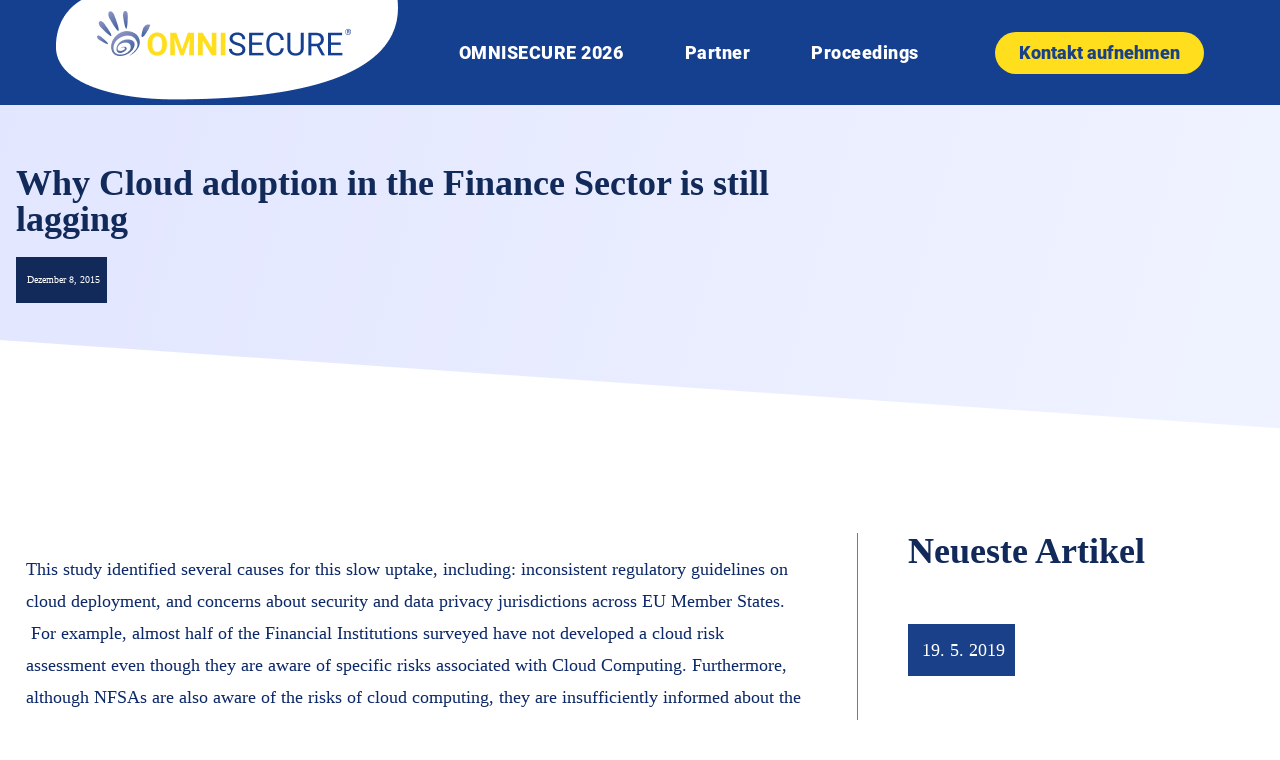

--- FILE ---
content_type: text/html; charset=UTF-8
request_url: https://omnisecure.berlin/why-cloud-adoption-in-the-finance-sector-is-still-lagging/
body_size: 20734
content:
<!DOCTYPE html>
<html lang="de-DE">
<head>
	<meta charset="UTF-8">
	<meta name="viewport" content="width=device-width, initial-scale=1.0, viewport-fit=cover" />		<title>Why Cloud adoption in the Finance Sector is still lagging | OMNISECURE 2026</title>
	<style>img:is([sizes="auto" i], [sizes^="auto," i]) { contain-intrinsic-size: 3000px 1500px }</style>
	<link rel="alternate" hreflang="de" href="https://omnisecure.berlin/why-cloud-adoption-in-the-finance-sector-is-still-lagging/" />
<meta name="dc.title" content="Why Cloud adoption in the Finance Sector is still lagging | OMNISECURE 2026">
<meta name="dc.description" content="Cloud Computing is currently widely used in several sectors, however, its adoption in the Financial Sector remains low. ENISA engaged Financial Institutions (FI), National Financial Supervisory Authorities (NFSA) and Cloud Service Providers (CSP) in a study to analyse the slow uptake of cloud services and provide possible explanations related to&hellip;">
<meta name="dc.relation" content="https://omnisecure.berlin/why-cloud-adoption-in-the-finance-sector-is-still-lagging/">
<meta name="dc.source" content="https://omnisecure.berlin/">
<meta name="dc.language" content="de_DE">
<meta name="description" content="Cloud Computing is currently widely used in several sectors, however, its adoption in the Financial Sector remains low. ENISA engaged Financial Institutions (FI), National Financial Supervisory Authorities (NFSA) and Cloud Service Providers (CSP) in a study to analyse the slow uptake of cloud services and provide possible explanations related to&hellip;">
<meta name="robots" content="index, follow, max-snippet:-1, max-image-preview:large, max-video-preview:-1">
<link rel="canonical" href="https://omnisecure.berlin/why-cloud-adoption-in-the-finance-sector-is-still-lagging/">
<meta property="og:url" content="https://omnisecure.berlin/why-cloud-adoption-in-the-finance-sector-is-still-lagging/">
<meta property="og:site_name" content="OMNISECURE 2026">
<meta property="og:locale" content="de_DE">
<meta property="og:type" content="article">
<meta property="og:title" content="Why Cloud adoption in the Finance Sector is still lagging | OMNISECURE 2026">
<meta property="og:description" content="Cloud Computing is currently widely used in several sectors, however, its adoption in the Financial Sector remains low. ENISA engaged Financial Institutions (FI), National Financial Supervisory Authorities (NFSA) and Cloud Service Providers (CSP) in a study to analyse the slow uptake of cloud services and provide possible explanations related to&hellip;">
<meta property="og:image" content="https://omnisecure.berlin/wp-content/uploads/Gruppe-744.png">
<meta property="og:image:secure_url" content="https://omnisecure.berlin/wp-content/uploads/Gruppe-744.png">
<meta property="og:image:width" content="500">
<meta property="og:image:height" content="500">
<meta name="twitter:card" content="summary_large_image">
<meta name="twitter:title" content="Why Cloud adoption in the Finance Sector is still lagging | OMNISECURE 2026">
<meta name="twitter:description" content="Cloud Computing is currently widely used in several sectors, however, its adoption in the Financial Sector remains low. ENISA engaged Financial Institutions (FI), National Financial Supervisory Authorities (NFSA) and Cloud Service Providers (CSP) in a study to analyse the slow uptake of cloud services and provide possible explanations related to&hellip;">
<meta name="twitter:image" content="https://omnisecure.berlin/wp-content/uploads/Blockchain.png">

<link rel="alternate" type="application/rss+xml" title="OMNISECURE 2026 &raquo; Feed" href="https://omnisecure.berlin/feed/" />
<link rel="alternate" type="application/rss+xml" title="OMNISECURE 2026 &raquo; Kommentar-Feed" href="https://omnisecure.berlin/comments/feed/" />
<link rel="alternate" type="application/rss+xml" title="OMNISECURE 2026 &raquo; Kommentar-Feed zu Why Cloud adoption in the Finance Sector is still lagging" href="https://omnisecure.berlin/why-cloud-adoption-in-the-finance-sector-is-still-lagging/feed/" />
<style id='wp-emoji-styles-inline-css' type='text/css'>

	img.wp-smiley, img.emoji {
		display: inline !important;
		border: none !important;
		box-shadow: none !important;
		height: 1em !important;
		width: 1em !important;
		margin: 0 0.07em !important;
		vertical-align: -0.1em !important;
		background: none !important;
		padding: 0 !important;
	}
</style>
<link rel='stylesheet' id='wp-block-library-css' href='https://omnisecure.berlin/wp-includes/css/dist/block-library/style.min.css?ver=6.8.3' type='text/css' media='all' />
<style id='classic-theme-styles-inline-css' type='text/css'>
/*! This file is auto-generated */
.wp-block-button__link{color:#fff;background-color:#32373c;border-radius:9999px;box-shadow:none;text-decoration:none;padding:calc(.667em + 2px) calc(1.333em + 2px);font-size:1.125em}.wp-block-file__button{background:#32373c;color:#fff;text-decoration:none}
</style>
<style id='wpseopress-local-business-style-inline-css' type='text/css'>
span.wp-block-wpseopress-local-business-field{margin-right:8px}

</style>
<style id='filebird-block-filebird-gallery-style-inline-css' type='text/css'>
ul.filebird-block-filebird-gallery{margin:auto!important;padding:0!important;width:100%}ul.filebird-block-filebird-gallery.layout-grid{display:grid;grid-gap:20px;align-items:stretch;grid-template-columns:repeat(var(--columns),1fr);justify-items:stretch}ul.filebird-block-filebird-gallery.layout-grid li img{border:1px solid #ccc;box-shadow:2px 2px 6px 0 rgba(0,0,0,.3);height:100%;max-width:100%;-o-object-fit:cover;object-fit:cover;width:100%}ul.filebird-block-filebird-gallery.layout-masonry{-moz-column-count:var(--columns);-moz-column-gap:var(--space);column-gap:var(--space);-moz-column-width:var(--min-width);columns:var(--min-width) var(--columns);display:block;overflow:auto}ul.filebird-block-filebird-gallery.layout-masonry li{margin-bottom:var(--space)}ul.filebird-block-filebird-gallery li{list-style:none}ul.filebird-block-filebird-gallery li figure{height:100%;margin:0;padding:0;position:relative;width:100%}ul.filebird-block-filebird-gallery li figure figcaption{background:linear-gradient(0deg,rgba(0,0,0,.7),rgba(0,0,0,.3) 70%,transparent);bottom:0;box-sizing:border-box;color:#fff;font-size:.8em;margin:0;max-height:100%;overflow:auto;padding:3em .77em .7em;position:absolute;text-align:center;width:100%;z-index:2}ul.filebird-block-filebird-gallery li figure figcaption a{color:inherit}

</style>
<style id='global-styles-inline-css' type='text/css'>
:root{--wp--preset--aspect-ratio--square: 1;--wp--preset--aspect-ratio--4-3: 4/3;--wp--preset--aspect-ratio--3-4: 3/4;--wp--preset--aspect-ratio--3-2: 3/2;--wp--preset--aspect-ratio--2-3: 2/3;--wp--preset--aspect-ratio--16-9: 16/9;--wp--preset--aspect-ratio--9-16: 9/16;--wp--preset--color--black: #000000;--wp--preset--color--cyan-bluish-gray: #abb8c3;--wp--preset--color--white: #ffffff;--wp--preset--color--pale-pink: #f78da7;--wp--preset--color--vivid-red: #cf2e2e;--wp--preset--color--luminous-vivid-orange: #ff6900;--wp--preset--color--luminous-vivid-amber: #fcb900;--wp--preset--color--light-green-cyan: #7bdcb5;--wp--preset--color--vivid-green-cyan: #00d084;--wp--preset--color--pale-cyan-blue: #8ed1fc;--wp--preset--color--vivid-cyan-blue: #0693e3;--wp--preset--color--vivid-purple: #9b51e0;--wp--preset--gradient--vivid-cyan-blue-to-vivid-purple: linear-gradient(135deg,rgba(6,147,227,1) 0%,rgb(155,81,224) 100%);--wp--preset--gradient--light-green-cyan-to-vivid-green-cyan: linear-gradient(135deg,rgb(122,220,180) 0%,rgb(0,208,130) 100%);--wp--preset--gradient--luminous-vivid-amber-to-luminous-vivid-orange: linear-gradient(135deg,rgba(252,185,0,1) 0%,rgba(255,105,0,1) 100%);--wp--preset--gradient--luminous-vivid-orange-to-vivid-red: linear-gradient(135deg,rgba(255,105,0,1) 0%,rgb(207,46,46) 100%);--wp--preset--gradient--very-light-gray-to-cyan-bluish-gray: linear-gradient(135deg,rgb(238,238,238) 0%,rgb(169,184,195) 100%);--wp--preset--gradient--cool-to-warm-spectrum: linear-gradient(135deg,rgb(74,234,220) 0%,rgb(151,120,209) 20%,rgb(207,42,186) 40%,rgb(238,44,130) 60%,rgb(251,105,98) 80%,rgb(254,248,76) 100%);--wp--preset--gradient--blush-light-purple: linear-gradient(135deg,rgb(255,206,236) 0%,rgb(152,150,240) 100%);--wp--preset--gradient--blush-bordeaux: linear-gradient(135deg,rgb(254,205,165) 0%,rgb(254,45,45) 50%,rgb(107,0,62) 100%);--wp--preset--gradient--luminous-dusk: linear-gradient(135deg,rgb(255,203,112) 0%,rgb(199,81,192) 50%,rgb(65,88,208) 100%);--wp--preset--gradient--pale-ocean: linear-gradient(135deg,rgb(255,245,203) 0%,rgb(182,227,212) 50%,rgb(51,167,181) 100%);--wp--preset--gradient--electric-grass: linear-gradient(135deg,rgb(202,248,128) 0%,rgb(113,206,126) 100%);--wp--preset--gradient--midnight: linear-gradient(135deg,rgb(2,3,129) 0%,rgb(40,116,252) 100%);--wp--preset--font-size--small: 13px;--wp--preset--font-size--medium: 20px;--wp--preset--font-size--large: 36px;--wp--preset--font-size--x-large: 42px;--wp--preset--spacing--20: 0.44rem;--wp--preset--spacing--30: 0.67rem;--wp--preset--spacing--40: 1rem;--wp--preset--spacing--50: 1.5rem;--wp--preset--spacing--60: 2.25rem;--wp--preset--spacing--70: 3.38rem;--wp--preset--spacing--80: 5.06rem;--wp--preset--shadow--natural: 6px 6px 9px rgba(0, 0, 0, 0.2);--wp--preset--shadow--deep: 12px 12px 50px rgba(0, 0, 0, 0.4);--wp--preset--shadow--sharp: 6px 6px 0px rgba(0, 0, 0, 0.2);--wp--preset--shadow--outlined: 6px 6px 0px -3px rgba(255, 255, 255, 1), 6px 6px rgba(0, 0, 0, 1);--wp--preset--shadow--crisp: 6px 6px 0px rgba(0, 0, 0, 1);}:where(.is-layout-flex){gap: 0.5em;}:where(.is-layout-grid){gap: 0.5em;}body .is-layout-flex{display: flex;}.is-layout-flex{flex-wrap: wrap;align-items: center;}.is-layout-flex > :is(*, div){margin: 0;}body .is-layout-grid{display: grid;}.is-layout-grid > :is(*, div){margin: 0;}:where(.wp-block-columns.is-layout-flex){gap: 2em;}:where(.wp-block-columns.is-layout-grid){gap: 2em;}:where(.wp-block-post-template.is-layout-flex){gap: 1.25em;}:where(.wp-block-post-template.is-layout-grid){gap: 1.25em;}.has-black-color{color: var(--wp--preset--color--black) !important;}.has-cyan-bluish-gray-color{color: var(--wp--preset--color--cyan-bluish-gray) !important;}.has-white-color{color: var(--wp--preset--color--white) !important;}.has-pale-pink-color{color: var(--wp--preset--color--pale-pink) !important;}.has-vivid-red-color{color: var(--wp--preset--color--vivid-red) !important;}.has-luminous-vivid-orange-color{color: var(--wp--preset--color--luminous-vivid-orange) !important;}.has-luminous-vivid-amber-color{color: var(--wp--preset--color--luminous-vivid-amber) !important;}.has-light-green-cyan-color{color: var(--wp--preset--color--light-green-cyan) !important;}.has-vivid-green-cyan-color{color: var(--wp--preset--color--vivid-green-cyan) !important;}.has-pale-cyan-blue-color{color: var(--wp--preset--color--pale-cyan-blue) !important;}.has-vivid-cyan-blue-color{color: var(--wp--preset--color--vivid-cyan-blue) !important;}.has-vivid-purple-color{color: var(--wp--preset--color--vivid-purple) !important;}.has-black-background-color{background-color: var(--wp--preset--color--black) !important;}.has-cyan-bluish-gray-background-color{background-color: var(--wp--preset--color--cyan-bluish-gray) !important;}.has-white-background-color{background-color: var(--wp--preset--color--white) !important;}.has-pale-pink-background-color{background-color: var(--wp--preset--color--pale-pink) !important;}.has-vivid-red-background-color{background-color: var(--wp--preset--color--vivid-red) !important;}.has-luminous-vivid-orange-background-color{background-color: var(--wp--preset--color--luminous-vivid-orange) !important;}.has-luminous-vivid-amber-background-color{background-color: var(--wp--preset--color--luminous-vivid-amber) !important;}.has-light-green-cyan-background-color{background-color: var(--wp--preset--color--light-green-cyan) !important;}.has-vivid-green-cyan-background-color{background-color: var(--wp--preset--color--vivid-green-cyan) !important;}.has-pale-cyan-blue-background-color{background-color: var(--wp--preset--color--pale-cyan-blue) !important;}.has-vivid-cyan-blue-background-color{background-color: var(--wp--preset--color--vivid-cyan-blue) !important;}.has-vivid-purple-background-color{background-color: var(--wp--preset--color--vivid-purple) !important;}.has-black-border-color{border-color: var(--wp--preset--color--black) !important;}.has-cyan-bluish-gray-border-color{border-color: var(--wp--preset--color--cyan-bluish-gray) !important;}.has-white-border-color{border-color: var(--wp--preset--color--white) !important;}.has-pale-pink-border-color{border-color: var(--wp--preset--color--pale-pink) !important;}.has-vivid-red-border-color{border-color: var(--wp--preset--color--vivid-red) !important;}.has-luminous-vivid-orange-border-color{border-color: var(--wp--preset--color--luminous-vivid-orange) !important;}.has-luminous-vivid-amber-border-color{border-color: var(--wp--preset--color--luminous-vivid-amber) !important;}.has-light-green-cyan-border-color{border-color: var(--wp--preset--color--light-green-cyan) !important;}.has-vivid-green-cyan-border-color{border-color: var(--wp--preset--color--vivid-green-cyan) !important;}.has-pale-cyan-blue-border-color{border-color: var(--wp--preset--color--pale-cyan-blue) !important;}.has-vivid-cyan-blue-border-color{border-color: var(--wp--preset--color--vivid-cyan-blue) !important;}.has-vivid-purple-border-color{border-color: var(--wp--preset--color--vivid-purple) !important;}.has-vivid-cyan-blue-to-vivid-purple-gradient-background{background: var(--wp--preset--gradient--vivid-cyan-blue-to-vivid-purple) !important;}.has-light-green-cyan-to-vivid-green-cyan-gradient-background{background: var(--wp--preset--gradient--light-green-cyan-to-vivid-green-cyan) !important;}.has-luminous-vivid-amber-to-luminous-vivid-orange-gradient-background{background: var(--wp--preset--gradient--luminous-vivid-amber-to-luminous-vivid-orange) !important;}.has-luminous-vivid-orange-to-vivid-red-gradient-background{background: var(--wp--preset--gradient--luminous-vivid-orange-to-vivid-red) !important;}.has-very-light-gray-to-cyan-bluish-gray-gradient-background{background: var(--wp--preset--gradient--very-light-gray-to-cyan-bluish-gray) !important;}.has-cool-to-warm-spectrum-gradient-background{background: var(--wp--preset--gradient--cool-to-warm-spectrum) !important;}.has-blush-light-purple-gradient-background{background: var(--wp--preset--gradient--blush-light-purple) !important;}.has-blush-bordeaux-gradient-background{background: var(--wp--preset--gradient--blush-bordeaux) !important;}.has-luminous-dusk-gradient-background{background: var(--wp--preset--gradient--luminous-dusk) !important;}.has-pale-ocean-gradient-background{background: var(--wp--preset--gradient--pale-ocean) !important;}.has-electric-grass-gradient-background{background: var(--wp--preset--gradient--electric-grass) !important;}.has-midnight-gradient-background{background: var(--wp--preset--gradient--midnight) !important;}.has-small-font-size{font-size: var(--wp--preset--font-size--small) !important;}.has-medium-font-size{font-size: var(--wp--preset--font-size--medium) !important;}.has-large-font-size{font-size: var(--wp--preset--font-size--large) !important;}.has-x-large-font-size{font-size: var(--wp--preset--font-size--x-large) !important;}
:where(.wp-block-post-template.is-layout-flex){gap: 1.25em;}:where(.wp-block-post-template.is-layout-grid){gap: 1.25em;}
:where(.wp-block-columns.is-layout-flex){gap: 2em;}:where(.wp-block-columns.is-layout-grid){gap: 2em;}
:root :where(.wp-block-pullquote){font-size: 1.5em;line-height: 1.6;}
</style>
<link rel='stylesheet' id='ppress-frontend-css' href='https://omnisecure.berlin/wp-content/plugins/wp-user-avatar/assets/css/frontend.min.css?ver=4.16.5' type='text/css' media='all' />
<link rel='stylesheet' id='ppress-flatpickr-css' href='https://omnisecure.berlin/wp-content/plugins/wp-user-avatar/assets/flatpickr/flatpickr.min.css?ver=4.16.5' type='text/css' media='all' />
<link rel='stylesheet' id='ppress-select2-css' href='https://omnisecure.berlin/wp-content/plugins/wp-user-avatar/assets/select2/select2.min.css?ver=6.8.3' type='text/css' media='all' />
<link rel='stylesheet' id='elementor-frontend-css' href='https://omnisecure.berlin/wp-content/plugins/elementor/assets/css/frontend.min.css?ver=3.31.4' type='text/css' media='all' />
<link rel='stylesheet' id='widget-image-css' href='https://omnisecure.berlin/wp-content/plugins/elementor/assets/css/widget-image.min.css?ver=3.31.4' type='text/css' media='all' />
<link rel='stylesheet' id='widget-nav-menu-css' href='https://omnisecure.berlin/wp-content/plugins/elementor-pro/assets/css/widget-nav-menu.min.css?ver=3.31.3' type='text/css' media='all' />
<link rel='stylesheet' id='e-sticky-css' href='https://omnisecure.berlin/wp-content/plugins/elementor-pro/assets/css/modules/sticky.min.css?ver=3.31.3' type='text/css' media='all' />
<link rel='stylesheet' id='widget-divider-css' href='https://omnisecure.berlin/wp-content/plugins/elementor/assets/css/widget-divider.min.css?ver=3.31.4' type='text/css' media='all' />
<link rel='stylesheet' id='widget-heading-css' href='https://omnisecure.berlin/wp-content/plugins/elementor/assets/css/widget-heading.min.css?ver=3.31.4' type='text/css' media='all' />
<link rel='stylesheet' id='widget-post-info-css' href='https://omnisecure.berlin/wp-content/plugins/elementor-pro/assets/css/widget-post-info.min.css?ver=3.31.3' type='text/css' media='all' />
<link rel='stylesheet' id='widget-icon-list-css' href='https://omnisecure.berlin/wp-content/plugins/elementor/assets/css/widget-icon-list.min.css?ver=3.31.4' type='text/css' media='all' />
<link rel='stylesheet' id='elementor-icons-shared-0-css' href='https://omnisecure.berlin/wp-content/plugins/elementor/assets/lib/font-awesome/css/fontawesome.min.css?ver=5.15.3' type='text/css' media='all' />
<link rel='stylesheet' id='elementor-icons-fa-regular-css' href='https://omnisecure.berlin/wp-content/plugins/elementor/assets/lib/font-awesome/css/regular.min.css?ver=5.15.3' type='text/css' media='all' />
<link rel='stylesheet' id='elementor-icons-fa-solid-css' href='https://omnisecure.berlin/wp-content/plugins/elementor/assets/lib/font-awesome/css/solid.min.css?ver=5.15.3' type='text/css' media='all' />
<link rel='stylesheet' id='e-shapes-css' href='https://omnisecure.berlin/wp-content/plugins/elementor/assets/css/conditionals/shapes.min.css?ver=3.31.4' type='text/css' media='all' />
<link rel='stylesheet' id='widget-posts-css' href='https://omnisecure.berlin/wp-content/plugins/elementor-pro/assets/css/widget-posts.min.css?ver=3.31.3' type='text/css' media='all' />
<link rel='stylesheet' id='elementor-icons-css' href='https://omnisecure.berlin/wp-content/plugins/elementor/assets/lib/eicons/css/elementor-icons.min.css?ver=5.43.0' type='text/css' media='all' />
<link rel='stylesheet' id='elementor-post-11022-css' href='https://omnisecure.berlin/wp-content/uploads/elementor/css/post-11022.css?ver=1769392873' type='text/css' media='all' />
<link rel='stylesheet' id='font-awesome-5-all-css' href='https://omnisecure.berlin/wp-content/plugins/elementor/assets/lib/font-awesome/css/all.min.css?ver=3.31.4' type='text/css' media='all' />
<link rel='stylesheet' id='font-awesome-4-shim-css' href='https://omnisecure.berlin/wp-content/plugins/elementor/assets/lib/font-awesome/css/v4-shims.min.css?ver=3.31.4' type='text/css' media='all' />
<link rel='stylesheet' id='elementor-post-24284-css' href='https://omnisecure.berlin/wp-content/uploads/elementor/css/post-24284.css?ver=1769392873' type='text/css' media='all' />
<link rel='stylesheet' id='elementor-post-24286-css' href='https://omnisecure.berlin/wp-content/uploads/elementor/css/post-24286.css?ver=1769392873' type='text/css' media='all' />
<link rel='stylesheet' id='elementor-post-7385-css' href='https://omnisecure.berlin/wp-content/uploads/elementor/css/post-7385.css?ver=1769392919' type='text/css' media='all' />
<link rel='stylesheet' id='borlabs-cookie-css' href='https://omnisecure.berlin/wp-content/cache/borlabs-cookie/borlabs-cookie_1_de.css?ver=2.3.3-20' type='text/css' media='all' />
<link rel='stylesheet' id='tk-child-style-css' href='https://omnisecure.berlin/wp-content/themes/tkt/css/tk.css?ver=1757407287' type='text/css' media='all' />
<link rel='stylesheet' id='tk-roboto-css' href='https://omnisecure.berlin/wp-content/themes/tkt/assets/fonts/roboto-v20-latin/css/roboto.css?ver=6.8.3' type='text/css' media='all' />
<link rel='stylesheet' id='tk-karla-css' href='https://omnisecure.berlin/wp-content/themes/tkt/assets/fonts/karla-v23-latin/css/karla.css?ver=6.8.3' type='text/css' media='all' />
<link rel='stylesheet' id='tk-jquery-ui-style-css' href='https://omnisecure.berlin/wp-content/themes/tkt/css/jquery-ui/jquery-ui.min.css?ver=6.8.3' type='text/css' media='all' />
<link rel='stylesheet' id='tkSlickStyle-css' href='https://omnisecure.berlin/wp-content/plugins/tkt-plugin/slick/slick.css?ver=6.8.3' type='text/css' media='all' />
<link rel='stylesheet' id='tkSlickThemeStyle-css' href='https://omnisecure.berlin/wp-content/plugins/tkt-plugin/slick/slick-theme.css?ver=6.8.3' type='text/css' media='all' />
<link rel='stylesheet' id='ecs-styles-css' href='https://omnisecure.berlin/wp-content/plugins/ele-custom-skin/assets/css/ecs-style.css?ver=3.1.9' type='text/css' media='all' />
<link rel='stylesheet' id='elementor-post-7540-css' href='https://omnisecure.berlin/wp-content/uploads/elementor/css/post-7540.css?ver=1676384637' type='text/css' media='all' />
<link rel='stylesheet' id='elementor-post-7709-css' href='https://omnisecure.berlin/wp-content/uploads/elementor/css/post-7709.css?ver=1643200699' type='text/css' media='all' />
<style id='rocket-lazyload-inline-css' type='text/css'>
.rll-youtube-player{position:relative;padding-bottom:56.23%;height:0;overflow:hidden;max-width:100%;}.rll-youtube-player:focus-within{outline: 2px solid currentColor;outline-offset: 5px;}.rll-youtube-player iframe{position:absolute;top:0;left:0;width:100%;height:100%;z-index:100;background:0 0}.rll-youtube-player img{bottom:0;display:block;left:0;margin:auto;max-width:100%;width:100%;position:absolute;right:0;top:0;border:none;height:auto;-webkit-transition:.4s all;-moz-transition:.4s all;transition:.4s all}.rll-youtube-player img:hover{-webkit-filter:brightness(75%)}.rll-youtube-player .play{height:100%;width:100%;left:0;top:0;position:absolute;background:url(https://omnisecure.berlin/wp-content/plugins/wp-rocket/assets/img/youtube.png) no-repeat center;background-color: transparent !important;cursor:pointer;border:none;}
</style>
<script type="text/javascript" id="jquery-core-js-extra">
/* <![CDATA[ */
var pp = {"ajax_url":"https:\/\/omnisecure.berlin\/wp-admin\/admin-ajax.php"};
/* ]]> */
</script>
<script type="text/javascript" src="https://omnisecure.berlin/wp-includes/js/jquery/jquery.min.js?ver=3.7.1" id="jquery-core-js"></script>
<script type="text/javascript" src="https://omnisecure.berlin/wp-includes/js/jquery/jquery-migrate.min.js?ver=3.4.1" id="jquery-migrate-js"></script>
<script type="text/javascript" src="https://omnisecure.berlin/wp-content/plugins/wp-user-avatar/assets/flatpickr/flatpickr.min.js?ver=4.16.5" id="ppress-flatpickr-js"></script>
<script type="text/javascript" src="https://omnisecure.berlin/wp-content/plugins/wp-user-avatar/assets/select2/select2.min.js?ver=4.16.5" id="ppress-select2-js"></script>
<script type="text/javascript" src="https://omnisecure.berlin/wp-content/plugins/elementor/assets/lib/font-awesome/js/v4-shims.min.js?ver=3.31.4" id="font-awesome-4-shim-js"></script>
<script type="text/javascript" src="https://omnisecure.berlin/wp-content/plugins/tkt-plugin/utils/js/preventEnterSubmit.js?ver=6.8.3" id="tk-prevent-enter-submit-js"></script>
<script type="text/javascript" src="https://omnisecure.berlin/wp-content/themes/tkt/js/jquery-ui/jquery-ui.min.js?ver=6.8.3" id="tk-jquery-ui-js"></script>
<script type="text/javascript" src="https://omnisecure.berlin/wp-content/themes/tkt/js/jspdf.js?ver=6.8.3" id="jspdf-js"></script>
<script type="text/javascript" src="https://omnisecure.berlin/wp-content/plugins/tkt-plugin/slick/slick.min.js?ver=6.8.3" id="tkSlickScript-js"></script>
<script type="text/javascript" id="tk-child-script-js-extra">
/* <![CDATA[ */
var tkAjax = {"ajax_url":"https:\/\/omnisecure.berlin\/wp-admin\/admin-ajax.php"};
/* ]]> */
</script>
<script type="text/javascript" src="https://omnisecure.berlin/wp-content/themes/tkt/js/tk.js?ver=1761835864" id="tk-child-script-js"></script>
<script type="text/javascript" src="https://omnisecure.berlin/wp-content/plugins/tkt-plugin/tracking-opt-out/trackingOptOut.js?ver=6.8.3" id="tk-tracking-opt-out-js"></script>
<script type="text/javascript" id="ecs_ajax_load-js-extra">
/* <![CDATA[ */
var ecs_ajax_params = {"ajaxurl":"https:\/\/omnisecure.berlin\/wp-admin\/admin-ajax.php","posts":"{\"page\":0,\"error\":\"\",\"m\":\"\",\"p\":5774,\"post_parent\":\"\",\"subpost\":\"\",\"subpost_id\":\"\",\"attachment\":\"\",\"attachment_id\":0,\"pagename\":\"\",\"page_id\":\"\",\"second\":\"\",\"minute\":\"\",\"hour\":\"\",\"day\":0,\"monthnum\":0,\"year\":0,\"w\":0,\"category_name\":\"\",\"tag\":\"\",\"cat\":\"\",\"tag_id\":\"\",\"author\":\"\",\"author_name\":\"\",\"feed\":\"\",\"tb\":\"\",\"paged\":0,\"meta_key\":\"\",\"meta_value\":\"\",\"preview\":\"\",\"s\":\"\",\"sentence\":\"\",\"title\":\"\",\"fields\":\"all\",\"menu_order\":\"\",\"embed\":\"\",\"category__in\":[],\"category__not_in\":[],\"category__and\":[],\"post__in\":[],\"post__not_in\":[],\"post_name__in\":[],\"tag__in\":[],\"tag__not_in\":[],\"tag__and\":[],\"tag_slug__in\":[],\"tag_slug__and\":[],\"post_parent__in\":[],\"post_parent__not_in\":[],\"author__in\":[],\"author__not_in\":[],\"search_columns\":[],\"name\":\"why-cloud-adoption-in-the-finance-sector-is-still-lagging\",\"post_type\":[\"page\",\"post\"],\"ignore_sticky_posts\":false,\"suppress_filters\":false,\"cache_results\":true,\"update_post_term_cache\":true,\"update_menu_item_cache\":false,\"lazy_load_term_meta\":true,\"update_post_meta_cache\":true,\"posts_per_page\":10,\"nopaging\":false,\"comments_per_page\":\"50\",\"no_found_rows\":false,\"order\":\"DESC\"}"};
/* ]]> */
</script>
<script type="text/javascript" src="https://omnisecure.berlin/wp-content/plugins/ele-custom-skin/assets/js/ecs_ajax_pagination.js?ver=3.1.9" id="ecs_ajax_load-js"></script>
<script type="text/javascript" src="https://omnisecure.berlin/wp-content/plugins/ele-custom-skin/assets/js/ecs.js?ver=3.1.9" id="ecs-script-js"></script>
<link rel="https://api.w.org/" href="https://omnisecure.berlin/wp-json/" /><link rel="alternate" title="JSON" type="application/json" href="https://omnisecure.berlin/wp-json/wp/v2/posts/5774" /><link rel="EditURI" type="application/rsd+xml" title="RSD" href="https://omnisecure.berlin/xmlrpc.php?rsd" />
<meta name="generator" content="WordPress 6.8.3" />
<link rel='shortlink' href='https://omnisecure.berlin/?p=5774' />
<link rel="alternate" title="oEmbed (JSON)" type="application/json+oembed" href="https://omnisecure.berlin/wp-json/oembed/1.0/embed?url=https%3A%2F%2Fomnisecure.berlin%2Fwhy-cloud-adoption-in-the-finance-sector-is-still-lagging%2F" />
<link rel="alternate" title="oEmbed (XML)" type="text/xml+oembed" href="https://omnisecure.berlin/wp-json/oembed/1.0/embed?url=https%3A%2F%2Fomnisecure.berlin%2Fwhy-cloud-adoption-in-the-finance-sector-is-still-lagging%2F&#038;format=xml" />
<meta name="generator" content="WPML ver:4.3.5 stt:1,3;" />
<meta name="generator" content="Elementor 3.31.4; features: additional_custom_breakpoints, e_element_cache; settings: css_print_method-external, google_font-enabled, font_display-auto">
<style type="text/css">.recentcomments a{display:inline !important;padding:0 !important;margin:0 !important;}</style>			<style>
				.e-con.e-parent:nth-of-type(n+4):not(.e-lazyloaded):not(.e-no-lazyload),
				.e-con.e-parent:nth-of-type(n+4):not(.e-lazyloaded):not(.e-no-lazyload) * {
					background-image: none !important;
				}
				@media screen and (max-height: 1024px) {
					.e-con.e-parent:nth-of-type(n+3):not(.e-lazyloaded):not(.e-no-lazyload),
					.e-con.e-parent:nth-of-type(n+3):not(.e-lazyloaded):not(.e-no-lazyload) * {
						background-image: none !important;
					}
				}
				@media screen and (max-height: 640px) {
					.e-con.e-parent:nth-of-type(n+2):not(.e-lazyloaded):not(.e-no-lazyload),
					.e-con.e-parent:nth-of-type(n+2):not(.e-lazyloaded):not(.e-no-lazyload) * {
						background-image: none !important;
					}
				}
			</style>
			<style>.breadcrumb {list-style:none;margin:0;padding-inline-start:0;}.breadcrumb li {margin:0;display:inline-block;position:relative;}.breadcrumb li::after{content:' > ';margin-left:5px;margin-right:5px;}.breadcrumb li:last-child::after{display:none}</style><link rel="icon" href="https://omnisecure.berlin/wp-content/uploads/Gruppe-744-150x150.png" sizes="32x32" />
<link rel="icon" href="https://omnisecure.berlin/wp-content/uploads/Gruppe-744-300x300.png" sizes="192x192" />
<link rel="apple-touch-icon" href="https://omnisecure.berlin/wp-content/uploads/Gruppe-744-300x300.png" />
<meta name="msapplication-TileImage" content="https://omnisecure.berlin/wp-content/uploads/Gruppe-744-300x300.png" />
		<style type="text/css" id="wp-custom-css">
			
em  {
	font-weight: inherit !important;
	font-family: arial;
}

.mailpoet-manage-subscription *{

	margin: 10px 5px;
}

.tk-text-center {
	text-align: center !important;
}

.tk-agenda-search {
	margin-bottom: 25px;
}		</style>
		<noscript><style id="rocket-lazyload-nojs-css">.rll-youtube-player, [data-lazy-src]{display:none !important;}</style></noscript><meta name="generator" content="WP Rocket 3.18" data-wpr-features="wpr_lazyload_images wpr_lazyload_iframes wpr_desktop" /></head>
<body class="wp-singular post-template-default single single-post postid-5774 single-format-standard wp-custom-logo wp-theme-tkt elementor-default elementor-template-full-width elementor-kit-11022 elementor-page-7385">
		<header data-elementor-type="header" data-elementor-id="24284" class="elementor elementor-24284 elementor-location-header" data-elementor-post-type="elementor_library">
					<header class="elementor-section elementor-top-section elementor-element elementor-element-3974d520 elementor-section-content-middle elementor-section-boxed elementor-section-height-default elementor-section-height-default" data-id="3974d520" data-element_type="section" data-settings="{&quot;background_background&quot;:&quot;classic&quot;,&quot;sticky&quot;:&quot;top&quot;,&quot;sticky_on&quot;:[&quot;desktop&quot;,&quot;tablet&quot;,&quot;mobile&quot;],&quot;sticky_offset&quot;:0,&quot;sticky_effects_offset&quot;:0,&quot;sticky_anchor_link_offset&quot;:0}">
						<div class="elementor-container elementor-column-gap-no">
					<div class="elementor-column elementor-col-33 elementor-top-column elementor-element elementor-element-5a0a16fd" data-id="5a0a16fd" data-element_type="column" data-settings="{&quot;background_background&quot;:&quot;classic&quot;}">
			<div class="elementor-widget-wrap elementor-element-populated">
						<div class="elementor-element elementor-element-64d8f47d elementor-widget elementor-widget-image" data-id="64d8f47d" data-element_type="widget" data-widget_type="image.default">
				<div class="elementor-widget-container">
																<a href="https://omnisecure.berlin/">
							<img width="343" height="105" src="data:image/svg+xml,%3Csvg%20xmlns='http://www.w3.org/2000/svg'%20viewBox='0%200%20343%20105'%3E%3C/svg%3E" class="attachment-large size-large wp-image-24288" alt="" data-lazy-srcset="https://omnisecure.berlin/wp-content/uploads/OS_logo_header.png 343w, https://omnisecure.berlin/wp-content/uploads/OS_logo_header-300x92.png 300w" data-lazy-sizes="(max-width: 343px) 100vw, 343px" data-lazy-src="https://omnisecure.berlin/wp-content/uploads/OS_logo_header.png" /><noscript><img width="343" height="105" src="https://omnisecure.berlin/wp-content/uploads/OS_logo_header.png" class="attachment-large size-large wp-image-24288" alt="" srcset="https://omnisecure.berlin/wp-content/uploads/OS_logo_header.png 343w, https://omnisecure.berlin/wp-content/uploads/OS_logo_header-300x92.png 300w" sizes="(max-width: 343px) 100vw, 343px" /></noscript>								</a>
															</div>
				</div>
					</div>
		</div>
				<div class="elementor-column elementor-col-33 elementor-top-column elementor-element elementor-element-5c2c9cf0" data-id="5c2c9cf0" data-element_type="column">
			<div class="elementor-widget-wrap elementor-element-populated">
						<div class="elementor-element elementor-element-52e4d4d2 elementor-nav-menu--stretch elementor-nav-menu__align-justify tk-header-sub-menu elementor-nav-menu__text-align-center elementor-nav-menu--dropdown-tablet elementor-nav-menu--toggle elementor-nav-menu--burger elementor-widget elementor-widget-nav-menu" data-id="52e4d4d2" data-element_type="widget" data-settings="{&quot;full_width&quot;:&quot;stretch&quot;,&quot;submenu_icon&quot;:{&quot;value&quot;:&quot;&lt;i class=\&quot;\&quot;&gt;&lt;\/i&gt;&quot;,&quot;library&quot;:&quot;&quot;},&quot;layout&quot;:&quot;horizontal&quot;,&quot;toggle&quot;:&quot;burger&quot;}" data-widget_type="nav-menu.default">
				<div class="elementor-widget-container">
								<nav aria-label="Menü" class="elementor-nav-menu--main elementor-nav-menu__container elementor-nav-menu--layout-horizontal e--pointer-none">
				<ul id="menu-1-52e4d4d2" class="elementor-nav-menu"><li class="menu-item menu-item-type-custom menu-item-object-custom menu-item-has-children menu-item-25251"><a href="/#" class="elementor-item elementor-item-anchor">OMNISECURE 2026</a>
<ul class="sub-menu elementor-nav-menu--dropdown">
	<li class="menu-item menu-item-type-custom menu-item-object-custom menu-item-9174"><a href="/themen-2025/" class="elementor-sub-item">Der Kongress</a></li>
	<li class="menu-item menu-item-type-post_type menu-item-object-page menu-item-30462"><a href="https://omnisecure.berlin/anmeldung-2026/" class="elementor-sub-item">Anmeldung</a></li>
	<li class="menu-item menu-item-type-post_type menu-item-object-page menu-item-32084"><a href="https://omnisecure.berlin/agenda/" class="elementor-sub-item">Agenda</a></li>
	<li class="menu-item menu-item-type-post_type menu-item-object-page menu-item-30572"><a href="https://omnisecure.berlin/leistungen-2026/" class="elementor-sub-item">Leistungen</a></li>
	<li class="menu-item menu-item-type-custom menu-item-object-custom menu-item-9175"><a href="/kongressformate/" class="elementor-sub-item">Kongressformate</a></li>
	<li class="menu-item menu-item-type-custom menu-item-object-custom menu-item-9185"><a href="/tagungsort/" class="elementor-sub-item">Tagungsort</a></li>
</ul>
</li>
<li class="menu-item menu-item-type-post_type menu-item-object-page menu-item-has-children menu-item-26114"><a href="https://omnisecure.berlin/partner-2026-werden/" class="elementor-item">Partner</a>
<ul class="sub-menu elementor-nav-menu--dropdown">
	<li class="menu-item menu-item-type-post_type menu-item-object-page menu-item-32087"><a href="https://omnisecure.berlin/unsere-partner-2026/" class="elementor-sub-item">Unsere Partner 2026</a></li>
	<li class="menu-item menu-item-type-post_type menu-item-object-page menu-item-26079"><a href="https://omnisecure.berlin/partner-2026-werden/" class="elementor-sub-item">Partner 2026 werden</a></li>
</ul>
</li>
<li class="menu-item menu-item-type-custom menu-item-object-custom menu-item-32650"><a href="/proceedings-2026/" class="elementor-item">Proceedings</a></li>
</ul>			</nav>
					<div class="elementor-menu-toggle" role="button" tabindex="0" aria-label="Menü Umschalter" aria-expanded="false">
			<i aria-hidden="true" role="presentation" class="elementor-menu-toggle__icon--open eicon-menu-bar"></i><i aria-hidden="true" role="presentation" class="elementor-menu-toggle__icon--close eicon-close"></i>		</div>
					<nav class="elementor-nav-menu--dropdown elementor-nav-menu__container" aria-hidden="true">
				<ul id="menu-2-52e4d4d2" class="elementor-nav-menu"><li class="menu-item menu-item-type-custom menu-item-object-custom menu-item-has-children menu-item-25251"><a href="/#" class="elementor-item elementor-item-anchor" tabindex="-1">OMNISECURE 2026</a>
<ul class="sub-menu elementor-nav-menu--dropdown">
	<li class="menu-item menu-item-type-custom menu-item-object-custom menu-item-9174"><a href="/themen-2025/" class="elementor-sub-item" tabindex="-1">Der Kongress</a></li>
	<li class="menu-item menu-item-type-post_type menu-item-object-page menu-item-30462"><a href="https://omnisecure.berlin/anmeldung-2026/" class="elementor-sub-item" tabindex="-1">Anmeldung</a></li>
	<li class="menu-item menu-item-type-post_type menu-item-object-page menu-item-32084"><a href="https://omnisecure.berlin/agenda/" class="elementor-sub-item" tabindex="-1">Agenda</a></li>
	<li class="menu-item menu-item-type-post_type menu-item-object-page menu-item-30572"><a href="https://omnisecure.berlin/leistungen-2026/" class="elementor-sub-item" tabindex="-1">Leistungen</a></li>
	<li class="menu-item menu-item-type-custom menu-item-object-custom menu-item-9175"><a href="/kongressformate/" class="elementor-sub-item" tabindex="-1">Kongressformate</a></li>
	<li class="menu-item menu-item-type-custom menu-item-object-custom menu-item-9185"><a href="/tagungsort/" class="elementor-sub-item" tabindex="-1">Tagungsort</a></li>
</ul>
</li>
<li class="menu-item menu-item-type-post_type menu-item-object-page menu-item-has-children menu-item-26114"><a href="https://omnisecure.berlin/partner-2026-werden/" class="elementor-item" tabindex="-1">Partner</a>
<ul class="sub-menu elementor-nav-menu--dropdown">
	<li class="menu-item menu-item-type-post_type menu-item-object-page menu-item-32087"><a href="https://omnisecure.berlin/unsere-partner-2026/" class="elementor-sub-item" tabindex="-1">Unsere Partner 2026</a></li>
	<li class="menu-item menu-item-type-post_type menu-item-object-page menu-item-26079"><a href="https://omnisecure.berlin/partner-2026-werden/" class="elementor-sub-item" tabindex="-1">Partner 2026 werden</a></li>
</ul>
</li>
<li class="menu-item menu-item-type-custom menu-item-object-custom menu-item-32650"><a href="/proceedings-2026/" class="elementor-item" tabindex="-1">Proceedings</a></li>
</ul>			</nav>
						</div>
				</div>
					</div>
		</div>
				<div class="elementor-column elementor-col-33 elementor-top-column elementor-element elementor-element-6d83a0df elementor-hidden-mobile" data-id="6d83a0df" data-element_type="column" data-settings="{&quot;background_background&quot;:&quot;classic&quot;}">
			<div class="elementor-widget-wrap elementor-element-populated">
						<div class="elementor-element elementor-element-29c542cf elementor-tablet-align-right elementor-align-center elementor-mobile-align-right elementor-hidden-mobile elementor-widget elementor-widget-button" data-id="29c542cf" data-element_type="widget" data-widget_type="button.default">
				<div class="elementor-widget-container">
									<div class="elementor-button-wrapper">
					<a class="elementor-button elementor-button-link elementor-size-xs" href="/new-kontakt/">
						<span class="elementor-button-content-wrapper">
									<span class="elementor-button-text">Kontakt aufnehmen</span>
					</span>
					</a>
				</div>
								</div>
				</div>
					</div>
		</div>
					</div>
		</header>
				</header>
				<div data-elementor-type="single" data-elementor-id="7385" class="elementor elementor-7385 elementor-location-single post-5774 post type-post status-publish format-standard hentry category-cloud-bigdata" data-elementor-post-type="elementor_library">
					<section class="elementor-section elementor-top-section elementor-element elementor-element-030bde8 elementor-section-height-min-height elementor-section-boxed elementor-section-height-default elementor-section-items-middle" data-id="030bde8" data-element_type="section" data-settings="{&quot;background_background&quot;:&quot;gradient&quot;,&quot;shape_divider_bottom&quot;:&quot;tilt&quot;}">
					<div class="elementor-shape elementor-shape-bottom" aria-hidden="true" data-negative="false">
			<svg xmlns="http://www.w3.org/2000/svg" viewBox="0 0 1000 100" preserveAspectRatio="none">
	<path class="elementor-shape-fill" d="M0,6V0h1000v100L0,6z"/>
</svg>		</div>
					<div class="elementor-container elementor-column-gap-default">
					<div class="elementor-column elementor-col-50 elementor-top-column elementor-element elementor-element-025ff76" data-id="025ff76" data-element_type="column">
			<div class="elementor-widget-wrap elementor-element-populated">
						<div class="elementor-element elementor-element-76170e1 elementor-hidden-desktop elementor-hidden-tablet elementor-hidden-mobile elementor-widget-divider--view-line elementor-widget elementor-widget-global elementor-global-7489 elementor-widget-divider" data-id="76170e1" data-element_type="widget" data-widget_type="divider.default">
				<div class="elementor-widget-container">
							<div class="elementor-divider">
			<span class="elementor-divider-separator">
						</span>
		</div>
						</div>
				</div>
				<div class="elementor-element elementor-element-c74952e tk-content elementor-widget elementor-widget-heading" data-id="c74952e" data-element_type="widget" data-widget_type="heading.default">
				<div class="elementor-widget-container">
					<h2 class="elementor-heading-title elementor-size-default">Why Cloud adoption in the Finance Sector is still lagging</h2>				</div>
				</div>
				<div class="elementor-element elementor-element-d98fbcf elementor-widget__width-auto elementor-widget elementor-widget-post-info" data-id="d98fbcf" data-element_type="widget" data-widget_type="post-info.default">
				<div class="elementor-widget-container">
							<ul class="elementor-icon-list-items elementor-post-info">
								<li class="elementor-icon-list-item elementor-repeater-item-ce30f7f" itemprop="datePublished">
										<span class="elementor-icon-list-icon">
								<i aria-hidden="true" class="fas fa-calendar"></i>							</span>
									<span class="elementor-icon-list-text elementor-post-info__item elementor-post-info__item--type-date">
										<time>Dezember 8, 2015</time>					</span>
								</li>
				</ul>
						</div>
				</div>
					</div>
		</div>
				<div class="elementor-column elementor-col-50 elementor-top-column elementor-element elementor-element-5a39434" data-id="5a39434" data-element_type="column" data-settings="{&quot;background_background&quot;:&quot;classic&quot;}">
			<div class="elementor-widget-wrap elementor-element-populated">
							</div>
		</div>
					</div>
		</section>
				<section class="elementor-section elementor-top-section elementor-element elementor-element-681096a elementor-section-boxed elementor-section-height-default elementor-section-height-default" data-id="681096a" data-element_type="section">
						<div class="elementor-container elementor-column-gap-default">
					<div class="elementor-column elementor-col-50 elementor-top-column elementor-element elementor-element-fb542ab" data-id="fb542ab" data-element_type="column">
			<div class="elementor-widget-wrap elementor-element-populated">
						<div class="elementor-element elementor-element-64fe6e1 tk-content elementor-widget elementor-widget-theme-post-content" data-id="64fe6e1" data-element_type="widget" data-widget_type="theme-post-content.default">
				<div class="elementor-widget-container">
					
<p>This study identified several causes for this slow uptake, including: inconsistent regulatory guidelines on cloud deployment, and concerns about security and data privacy jurisdictions across EU Member States.  For example, almost half of the Financial Institutions surveyed have not developed a cloud risk assessment even though they are aware of specific risks associated with Cloud Computing. Furthermore, although NFSAs are also aware of the risks of cloud computing, they are insufficiently informed about the security measures implemented by CSPs at all times.</p>
<p>CSPs have difficulties offering services to Financial Institutions due to differences in security and privacy requirements across EU member states, such as the implementation of privacy requirements that are the responsibility of national Data Protection Authorities (DPAs) and not of NFSAs.</p>
<p>ENISA, in cooperation with the European Banking Authority (EBA), held a workshop in October 2015 to further enhance and validate the results.  Participants openly discussed the challenges and debated about the possible causes and potential solutions.  Following the discussions and analysis, ENISA issues &#8222;Secure Use of Cloud Computing in the Finance Sector&#8220; that includes the following key recommendations:</p>
<ul style="list-style-type: square;">
<li>Financial Institutions, National Financial Supervisory Authorities and Cloud Service Providers should co-operate to develop a consistent regulatory framework for the secure adoption of Cloud computing based on widely used good practices and standards,</li>
<li>Financial Institutions should develop and implement a risk assessment approach to cloud computing and integrate it with existing corporate risk management processes</li>
<li>Cloud service providers should do their utmost to enhance the transparency of their service offerings and comply with any regulatory provision and widely accepted good practices and standards in the area.</li>
</ul>
<p>Udo Helmbrecht, Executive Director of ENISA, said: “The secure adoption of cloud computing will offer significant competitive advantages to the financial institutions. ENISA will work with all relevant stakeholders to support in this direction”.</p>
<p>For full report:<br /><a href="https://www.enisa.europa.eu/activities/Resilience-and-CIIP/cloud-computing/cloud-in-finance">https://www.enisa.europa.eu/activities/Resilience-and-CIIP/cloud-computing/cloud-in-finance</a></p>
				</div>
				</div>
					</div>
		</div>
				<div class="elementor-column elementor-col-50 elementor-top-column elementor-element elementor-element-d0deea3" data-id="d0deea3" data-element_type="column">
			<div class="elementor-widget-wrap elementor-element-populated">
						<div class="elementor-element elementor-element-615e0aa elementor-widget elementor-widget-heading" data-id="615e0aa" data-element_type="widget" data-widget_type="heading.default">
				<div class="elementor-widget-container">
					<h2 class="elementor-heading-title elementor-size-default">Neueste Artikel</h2>				</div>
				</div>
				<div class="elementor-element elementor-element-53e3da8 tk-content elementor-grid-1 elementor-posts--thumbnail-top elementor-grid-tablet-2 elementor-grid-mobile-1 elementor-widget elementor-widget-posts" data-id="53e3da8" data-element_type="widget" data-settings="{&quot;custom_columns&quot;:&quot;1&quot;,&quot;custom_columns_tablet&quot;:&quot;2&quot;,&quot;custom_columns_mobile&quot;:&quot;1&quot;,&quot;custom_row_gap&quot;:{&quot;unit&quot;:&quot;px&quot;,&quot;size&quot;:35,&quot;sizes&quot;:[]},&quot;custom_row_gap_tablet&quot;:{&quot;unit&quot;:&quot;px&quot;,&quot;size&quot;:&quot;&quot;,&quot;sizes&quot;:[]},&quot;custom_row_gap_mobile&quot;:{&quot;unit&quot;:&quot;px&quot;,&quot;size&quot;:&quot;&quot;,&quot;sizes&quot;:[]}}" data-widget_type="posts.custom">
				<div class="elementor-widget-container">
					      <div class="ecs-posts elementor-posts-container elementor-posts   elementor-grid elementor-posts--skin-custom" data-settings="{&quot;current_page&quot;:1,&quot;max_num_pages&quot;:&quot;5&quot;,&quot;load_method&quot;:&quot;&quot;,&quot;widget_id&quot;:&quot;53e3da8&quot;,&quot;post_id&quot;:5774,&quot;theme_id&quot;:7385,&quot;change_url&quot;:false,&quot;reinit_js&quot;:false}">
      		<article id="post-7186" class="elementor-post elementor-grid-item ecs-post-loop post-7186 post type-post status-publish format-standard hentry category-digital-payment">
				<div data-elementor-type="loop" data-elementor-id="7709" class="elementor elementor-7709 elementor-location-single post-7186 post type-post status-publish format-standard hentry category-digital-payment" data-elementor-post-type="elementor_library">
					<section class="elementor-section elementor-top-section elementor-element elementor-element-55cb012 elementor-section-boxed elementor-section-height-default elementor-section-height-default" data-id="55cb012" data-element_type="section">
							<div class="elementor-background-overlay"></div>
							<div class="elementor-container elementor-column-gap-default">
					<div class="elementor-column elementor-col-100 elementor-top-column elementor-element elementor-element-9193f06" data-id="9193f06" data-element_type="column" data-settings="{&quot;background_background&quot;:&quot;classic&quot;}">
			<div class="elementor-widget-wrap elementor-element-populated">
						<section class="elementor-section elementor-inner-section elementor-element elementor-element-6a5cb7e elementor-section-boxed elementor-section-height-default elementor-section-height-default" data-id="6a5cb7e" data-element_type="section" data-settings="{&quot;background_background&quot;:&quot;classic&quot;}">
						<div class="elementor-container elementor-column-gap-default">
			<style>#post-7186 .elementor-7709 .elementor-element.elementor-element-f22ebe0:not(.elementor-motion-effects-element-type-background) > .elementor-widget-wrap, #post-7186 .elementor-7709 .elementor-element.elementor-element-f22ebe0 > .elementor-widget-wrap > .elementor-motion-effects-container > .elementor-motion-effects-layer{background-image: url("");}</style>		<div class="make-column-clickable-elementor elementor-column elementor-col-100 elementor-inner-column elementor-element elementor-element-f22ebe0" style="cursor: pointer;" data-column-clickable="https://omnisecure.berlin/sparkassen-automatischer-identitaets-check/" data-column-clickable-blank="_self" data-id="f22ebe0" data-element_type="column" data-settings="{&quot;background_background&quot;:&quot;classic&quot;}">
			<div class="elementor-widget-wrap elementor-element-populated">
						<div class="elementor-element elementor-element-3341399 elementor-widget elementor-widget-spacer" data-id="3341399" data-element_type="widget" data-widget_type="spacer.default">
				<div class="elementor-widget-container">
							<div class="elementor-spacer">
			<div class="elementor-spacer-inner"></div>
		</div>
						</div>
				</div>
					</div>
		</div>
					</div>
		</section>
				<div class="elementor-element elementor-element-0944dc7 elementor-align-left elementor-widget__width-auto elementor-absolute elementor-widget elementor-widget-post-info" data-id="0944dc7" data-element_type="widget" data-settings="{&quot;_position&quot;:&quot;absolute&quot;}" data-widget_type="post-info.default">
				<div class="elementor-widget-container">
							<ul class="elementor-icon-list-items elementor-post-info">
								<li class="elementor-icon-list-item elementor-repeater-item-86b51f5" itemprop="datePublished">
										<span class="elementor-icon-list-icon">
								<i aria-hidden="true" class="fas fa-calendar"></i>							</span>
									<span class="elementor-icon-list-text elementor-post-info__item elementor-post-info__item--type-date">
										<time>19. 5. 2019</time>					</span>
								</li>
				</ul>
						</div>
				</div>
				<div class="elementor-element elementor-element-65f5633 elementor-widget__width-auto elementor-widget elementor-widget-post-info" data-id="65f5633" data-element_type="widget" data-widget_type="post-info.default">
				<div class="elementor-widget-container">
							<ul class="elementor-inline-items elementor-icon-list-items elementor-post-info">
								<li class="elementor-icon-list-item elementor-repeater-item-92d3865 elementor-inline-item">
										<span class="elementor-icon-list-icon">
								<i aria-hidden="true" class="far fa-tags"></i>							</span>
									<span class="elementor-icon-list-text elementor-post-info__item elementor-post-info__item--type-custom">
										<a href="https://omnisecure.berlin/themen/digital-payment/" rel="tag">Digital Payment</a>					</span>
								</li>
				</ul>
						</div>
				</div>
				<div class="elementor-element elementor-element-03809f1 elementor-widget elementor-widget-heading" data-id="03809f1" data-element_type="widget" data-widget_type="heading.default">
				<div class="elementor-widget-container">
					<h3 class="elementor-heading-title elementor-size-default"><a href="https://omnisecure.berlin/sparkassen-automatischer-identitaets-check/">Sparkassen: Automatischer Identitäts-Check</a></h3>				</div>
				</div>
				<div class="elementor-element elementor-element-0f72932 elementor-widget elementor-widget-text-editor" data-id="0f72932" data-element_type="widget" data-widget_type="text-editor.default">
				<div class="elementor-widget-container">
									<p>Ein neuer Digitaler Ausweis-Service erm&ouml;glicht die vollautomatisierte Identifikation und Legitimierung von Sparkassen-Kunden innerhalb k&uuml;rzester Zeit. Entwickelt wurde der Service von der S-Markt &amp; Mehrwert. Die Pilotierung und Einf&uuml;hrung wird&#8230;								</div>
				</div>
					</div>
		</div>
					</div>
		</section>
				</div>
				</article>
				<article id="post-7180" class="elementor-post elementor-grid-item ecs-post-loop post-7180 post type-post status-publish format-standard hentry category-digitaler-buerger">
				<div data-elementor-type="loop" data-elementor-id="7709" class="elementor elementor-7709 elementor-location-single post-7180 post type-post status-publish format-standard hentry category-digitaler-buerger" data-elementor-post-type="elementor_library">
					<section class="elementor-section elementor-top-section elementor-element elementor-element-55cb012 elementor-section-boxed elementor-section-height-default elementor-section-height-default" data-id="55cb012" data-element_type="section">
							<div class="elementor-background-overlay"></div>
							<div class="elementor-container elementor-column-gap-default">
					<div class="elementor-column elementor-col-100 elementor-top-column elementor-element elementor-element-9193f06" data-id="9193f06" data-element_type="column" data-settings="{&quot;background_background&quot;:&quot;classic&quot;}">
			<div class="elementor-widget-wrap elementor-element-populated">
						<section class="elementor-section elementor-inner-section elementor-element elementor-element-6a5cb7e elementor-section-boxed elementor-section-height-default elementor-section-height-default" data-id="6a5cb7e" data-element_type="section" data-settings="{&quot;background_background&quot;:&quot;classic&quot;}">
						<div class="elementor-container elementor-column-gap-default">
			<style>#post-7180 .elementor-7709 .elementor-element.elementor-element-f22ebe0:not(.elementor-motion-effects-element-type-background) > .elementor-widget-wrap, #post-7180 .elementor-7709 .elementor-element.elementor-element-f22ebe0 > .elementor-widget-wrap > .elementor-motion-effects-container > .elementor-motion-effects-layer{background-image: url("");}</style>		<div class="make-column-clickable-elementor elementor-column elementor-col-100 elementor-inner-column elementor-element elementor-element-f22ebe0" style="cursor: pointer;" data-column-clickable="https://omnisecure.berlin/informationsaustausch-zu-digitalisierungsthemen-in-kreditwirtschaft-und-oeffentlicher-verwaltung/" data-column-clickable-blank="_self" data-id="f22ebe0" data-element_type="column" data-settings="{&quot;background_background&quot;:&quot;classic&quot;}">
			<div class="elementor-widget-wrap elementor-element-populated">
						<div class="elementor-element elementor-element-3341399 elementor-widget elementor-widget-spacer" data-id="3341399" data-element_type="widget" data-widget_type="spacer.default">
				<div class="elementor-widget-container">
							<div class="elementor-spacer">
			<div class="elementor-spacer-inner"></div>
		</div>
						</div>
				</div>
					</div>
		</div>
					</div>
		</section>
				<div class="elementor-element elementor-element-0944dc7 elementor-align-left elementor-widget__width-auto elementor-absolute elementor-widget elementor-widget-post-info" data-id="0944dc7" data-element_type="widget" data-settings="{&quot;_position&quot;:&quot;absolute&quot;}" data-widget_type="post-info.default">
				<div class="elementor-widget-container">
							<ul class="elementor-icon-list-items elementor-post-info">
								<li class="elementor-icon-list-item elementor-repeater-item-86b51f5" itemprop="datePublished">
										<span class="elementor-icon-list-icon">
								<i aria-hidden="true" class="fas fa-calendar"></i>							</span>
									<span class="elementor-icon-list-text elementor-post-info__item elementor-post-info__item--type-date">
										<time>15. 5. 2019</time>					</span>
								</li>
				</ul>
						</div>
				</div>
				<div class="elementor-element elementor-element-65f5633 elementor-widget__width-auto elementor-widget elementor-widget-post-info" data-id="65f5633" data-element_type="widget" data-widget_type="post-info.default">
				<div class="elementor-widget-container">
							<ul class="elementor-inline-items elementor-icon-list-items elementor-post-info">
								<li class="elementor-icon-list-item elementor-repeater-item-92d3865 elementor-inline-item">
										<span class="elementor-icon-list-icon">
								<i aria-hidden="true" class="far fa-tags"></i>							</span>
									<span class="elementor-icon-list-text elementor-post-info__item elementor-post-info__item--type-custom">
										<a href="https://omnisecure.berlin/digitaler-buerger/" rel="tag">Digitaler Bürger</a>					</span>
								</li>
				</ul>
						</div>
				</div>
				<div class="elementor-element elementor-element-03809f1 elementor-widget elementor-widget-heading" data-id="03809f1" data-element_type="widget" data-widget_type="heading.default">
				<div class="elementor-widget-container">
					<h3 class="elementor-heading-title elementor-size-default"><a href="https://omnisecure.berlin/informationsaustausch-zu-digitalisierungsthemen-in-kreditwirtschaft-und-oeffentlicher-verwaltung/">Informationsaustausch zu Digitalisierungsthemen in Kreditwirtschaft und Öffentlicher Verwaltung</a></h3>				</div>
				</div>
				<div class="elementor-element elementor-element-0f72932 elementor-widget elementor-widget-text-editor" data-id="0f72932" data-element_type="widget" data-widget_type="text-editor.default">
				<div class="elementor-widget-container">
									<p>Der Vorsitzende des IT-Planungsrates und der Hauptgesch&auml;ftsf&uuml;hrer des Bankenverbandes sowie die Gesch&auml;ftsf&uuml;hrer von Bank-Verlag und Governikus vereinbaren intensiven Informationsaustausch der beiden Branchen.</p>  &#8230;								</div>
				</div>
					</div>
		</div>
					</div>
		</section>
				</div>
				</article>
				<article id="post-7179" class="elementor-post elementor-grid-item ecs-post-loop post-7179 post type-post status-publish format-standard hentry category-namen">
				<div data-elementor-type="loop" data-elementor-id="7709" class="elementor elementor-7709 elementor-location-single post-7179 post type-post status-publish format-standard hentry category-namen" data-elementor-post-type="elementor_library">
					<section class="elementor-section elementor-top-section elementor-element elementor-element-55cb012 elementor-section-boxed elementor-section-height-default elementor-section-height-default" data-id="55cb012" data-element_type="section">
							<div class="elementor-background-overlay"></div>
							<div class="elementor-container elementor-column-gap-default">
					<div class="elementor-column elementor-col-100 elementor-top-column elementor-element elementor-element-9193f06" data-id="9193f06" data-element_type="column" data-settings="{&quot;background_background&quot;:&quot;classic&quot;}">
			<div class="elementor-widget-wrap elementor-element-populated">
						<section class="elementor-section elementor-inner-section elementor-element elementor-element-6a5cb7e elementor-section-boxed elementor-section-height-default elementor-section-height-default" data-id="6a5cb7e" data-element_type="section" data-settings="{&quot;background_background&quot;:&quot;classic&quot;}">
						<div class="elementor-container elementor-column-gap-default">
			<style>#post-7179 .elementor-7709 .elementor-element.elementor-element-f22ebe0:not(.elementor-motion-effects-element-type-background) > .elementor-widget-wrap, #post-7179 .elementor-7709 .elementor-element.elementor-element-f22ebe0 > .elementor-widget-wrap > .elementor-motion-effects-container > .elementor-motion-effects-layer{background-image: url("");}</style>		<div class="make-column-clickable-elementor elementor-column elementor-col-100 elementor-inner-column elementor-element elementor-element-f22ebe0" style="cursor: pointer;" data-column-clickable="https://omnisecure.berlin/sia-massimo-sarmi-vizepraesidenten-des-aufsichtsrat-und-nicola-cordone-als-ceo-bestaetigt/" data-column-clickable-blank="_self" data-id="f22ebe0" data-element_type="column" data-settings="{&quot;background_background&quot;:&quot;classic&quot;}">
			<div class="elementor-widget-wrap elementor-element-populated">
						<div class="elementor-element elementor-element-3341399 elementor-widget elementor-widget-spacer" data-id="3341399" data-element_type="widget" data-widget_type="spacer.default">
				<div class="elementor-widget-container">
							<div class="elementor-spacer">
			<div class="elementor-spacer-inner"></div>
		</div>
						</div>
				</div>
					</div>
		</div>
					</div>
		</section>
				<div class="elementor-element elementor-element-0944dc7 elementor-align-left elementor-widget__width-auto elementor-absolute elementor-widget elementor-widget-post-info" data-id="0944dc7" data-element_type="widget" data-settings="{&quot;_position&quot;:&quot;absolute&quot;}" data-widget_type="post-info.default">
				<div class="elementor-widget-container">
							<ul class="elementor-icon-list-items elementor-post-info">
								<li class="elementor-icon-list-item elementor-repeater-item-86b51f5" itemprop="datePublished">
										<span class="elementor-icon-list-icon">
								<i aria-hidden="true" class="fas fa-calendar"></i>							</span>
									<span class="elementor-icon-list-text elementor-post-info__item elementor-post-info__item--type-date">
										<time>9. 5. 2019</time>					</span>
								</li>
				</ul>
						</div>
				</div>
				<div class="elementor-element elementor-element-65f5633 elementor-widget__width-auto elementor-widget elementor-widget-post-info" data-id="65f5633" data-element_type="widget" data-widget_type="post-info.default">
				<div class="elementor-widget-container">
							<ul class="elementor-inline-items elementor-icon-list-items elementor-post-info">
								<li class="elementor-icon-list-item elementor-repeater-item-92d3865 elementor-inline-item">
										<span class="elementor-icon-list-icon">
								<i aria-hidden="true" class="far fa-tags"></i>							</span>
									<span class="elementor-icon-list-text elementor-post-info__item elementor-post-info__item--type-custom">
										<a href="https://omnisecure.berlin/themen/namen/" rel="tag">Namen</a>					</span>
								</li>
				</ul>
						</div>
				</div>
				<div class="elementor-element elementor-element-03809f1 elementor-widget elementor-widget-heading" data-id="03809f1" data-element_type="widget" data-widget_type="heading.default">
				<div class="elementor-widget-container">
					<h3 class="elementor-heading-title elementor-size-default"><a href="https://omnisecure.berlin/sia-massimo-sarmi-vizepraesidenten-des-aufsichtsrat-und-nicola-cordone-als-ceo-bestaetigt/">SIA: Massimo Sarmi Vizepräsidenten des Aufsichtsrat und Nicola Cordone als CEO bestätigt</a></h3>				</div>
				</div>
				<div class="elementor-element elementor-element-0f72932 elementor-widget elementor-widget-text-editor" data-id="0f72932" data-element_type="widget" data-widget_type="text-editor.default">
				<div class="elementor-widget-container">
									Nach der Hauptversammlung vom 29. April 2019 berief der Aufsichtsrat auf seiner Sitzung am 9. Mai&nbsp;Massimo Sarmi zum Vizepr&auml;sidenten des Aufsichtsrats. Zugleich wurde Nicola Cordone als Vorstandsvorsitzender (CEO) des&#8230;								</div>
				</div>
					</div>
		</div>
					</div>
		</section>
				</div>
				</article>
				</div>
						</div>
				</div>
					</div>
		</div>
					</div>
		</section>
				</div>
				<footer data-elementor-type="footer" data-elementor-id="24286" class="elementor elementor-24286 elementor-location-footer" data-elementor-post-type="elementor_library">
					<section class="elementor-section elementor-top-section elementor-element elementor-element-1bbde449 elementor-section-boxed elementor-section-height-default elementor-section-height-default" data-id="1bbde449" data-element_type="section" data-settings="{&quot;background_background&quot;:&quot;classic&quot;}">
						<div class="elementor-container elementor-column-gap-default">
					<div class="elementor-column elementor-col-50 elementor-top-column elementor-element elementor-element-39432448" data-id="39432448" data-element_type="column">
			<div class="elementor-widget-wrap elementor-element-populated">
						<div class="elementor-element elementor-element-5b293fe1 elementor-widget elementor-widget-image" data-id="5b293fe1" data-element_type="widget" data-widget_type="image.default">
				<div class="elementor-widget-container">
															<img width="256" height="45" src="data:image/svg+xml,%3Csvg%20xmlns='http://www.w3.org/2000/svg'%20viewBox='0%200%20256%2045'%3E%3C/svg%3E" class="attachment-large size-large wp-image-24296" alt="" data-lazy-src="https://omnisecure.berlin/wp-content/uploads/OS_logo_footer.png" /><noscript><img width="256" height="45" src="https://omnisecure.berlin/wp-content/uploads/OS_logo_footer.png" class="attachment-large size-large wp-image-24296" alt="" /></noscript>															</div>
				</div>
				<div class="elementor-element elementor-element-2ca9fcf2 elementor-widget elementor-widget-text-editor" data-id="2ca9fcf2" data-element_type="widget" data-widget_type="text-editor.default">
				<div class="elementor-widget-container">
									<p>The World of Smart ID Solutions</p>								</div>
				</div>
					</div>
		</div>
				<div class="elementor-column elementor-col-50 elementor-top-column elementor-element elementor-element-1d1af2aa" data-id="1d1af2aa" data-element_type="column">
			<div class="elementor-widget-wrap elementor-element-populated">
						<div class="elementor-element elementor-element-34c688a0 elementor-nav-menu__align-justify elementor-nav-menu--dropdown-none elementor-widget elementor-widget-nav-menu" data-id="34c688a0" data-element_type="widget" data-settings="{&quot;submenu_icon&quot;:{&quot;value&quot;:&quot;&lt;i class=\&quot;\&quot;&gt;&lt;\/i&gt;&quot;,&quot;library&quot;:&quot;&quot;},&quot;layout&quot;:&quot;horizontal&quot;}" data-widget_type="nav-menu.default">
				<div class="elementor-widget-container">
								<nav aria-label="Menü" class="elementor-nav-menu--main elementor-nav-menu__container elementor-nav-menu--layout-horizontal e--pointer-none">
				<ul id="menu-1-34c688a0" class="elementor-nav-menu"><li class="menu-item menu-item-type-custom menu-item-object-custom menu-item-26478"><a href="/themen-2025/" class="elementor-item">Kongress 2026</a></li>
<li class="menu-item menu-item-type-custom menu-item-object-custom menu-item-26479"><a href="/partner-2025-werden" class="elementor-item">Partner</a></li>
<li class="menu-item menu-item-type-custom menu-item-object-custom menu-item-26480"><a href="/proceedings/" class="elementor-item">Proceedings</a></li>
</ul>			</nav>
						<nav class="elementor-nav-menu--dropdown elementor-nav-menu__container" aria-hidden="true">
				<ul id="menu-2-34c688a0" class="elementor-nav-menu"><li class="menu-item menu-item-type-custom menu-item-object-custom menu-item-26478"><a href="/themen-2025/" class="elementor-item" tabindex="-1">Kongress 2026</a></li>
<li class="menu-item menu-item-type-custom menu-item-object-custom menu-item-26479"><a href="/partner-2025-werden" class="elementor-item" tabindex="-1">Partner</a></li>
<li class="menu-item menu-item-type-custom menu-item-object-custom menu-item-26480"><a href="/proceedings/" class="elementor-item" tabindex="-1">Proceedings</a></li>
</ul>			</nav>
						</div>
				</div>
				<div class="elementor-element elementor-element-2c3438a6 elementor-nav-menu__align-justify elementor-nav-menu--dropdown-none elementor-widget elementor-widget-nav-menu" data-id="2c3438a6" data-element_type="widget" data-settings="{&quot;submenu_icon&quot;:{&quot;value&quot;:&quot;&lt;i class=\&quot;\&quot;&gt;&lt;\/i&gt;&quot;,&quot;library&quot;:&quot;&quot;},&quot;layout&quot;:&quot;horizontal&quot;}" data-widget_type="nav-menu.default">
				<div class="elementor-widget-container">
								<nav aria-label="Menü" class="elementor-nav-menu--main elementor-nav-menu__container elementor-nav-menu--layout-horizontal e--pointer-none">
				<ul id="menu-1-2c3438a6" class="elementor-nav-menu"><li class="menu-item menu-item-type-post_type menu-item-object-page menu-item-26142"><a href="https://omnisecure.berlin/impressum/" class="elementor-item">Impressum</a></li>
<li class="menu-item menu-item-type-post_type menu-item-object-page menu-item-26112"><a href="https://omnisecure.berlin/datenschutz/" class="elementor-item">Datenschutz</a></li>
<li class="menu-item menu-item-type-post_type menu-item-object-page menu-item-26113"><a href="https://omnisecure.berlin/agb/" class="elementor-item">AGB</a></li>
</ul>			</nav>
						<nav class="elementor-nav-menu--dropdown elementor-nav-menu__container" aria-hidden="true">
				<ul id="menu-2-2c3438a6" class="elementor-nav-menu"><li class="menu-item menu-item-type-post_type menu-item-object-page menu-item-26142"><a href="https://omnisecure.berlin/impressum/" class="elementor-item" tabindex="-1">Impressum</a></li>
<li class="menu-item menu-item-type-post_type menu-item-object-page menu-item-26112"><a href="https://omnisecure.berlin/datenschutz/" class="elementor-item" tabindex="-1">Datenschutz</a></li>
<li class="menu-item menu-item-type-post_type menu-item-object-page menu-item-26113"><a href="https://omnisecure.berlin/agb/" class="elementor-item" tabindex="-1">AGB</a></li>
</ul>			</nav>
						</div>
				</div>
					</div>
		</div>
					</div>
		</section>
				<section class="elementor-section elementor-top-section elementor-element elementor-element-3ebc8b4 elementor-section-boxed elementor-section-height-default elementor-section-height-default" data-id="3ebc8b4" data-element_type="section" data-settings="{&quot;background_background&quot;:&quot;classic&quot;}">
						<div class="elementor-container elementor-column-gap-default">
					<div class="elementor-column elementor-col-100 elementor-top-column elementor-element elementor-element-261b4b3" data-id="261b4b3" data-element_type="column">
			<div class="elementor-widget-wrap elementor-element-populated">
						<div class="elementor-element elementor-element-6b8c6c9 elementor-widget elementor-widget-text-editor" data-id="6b8c6c9" data-element_type="widget" data-widget_type="text-editor.default">
				<div class="elementor-widget-container">
									Copyright © 2012-2025 inTIME berlin								</div>
				</div>
					</div>
		</div>
					</div>
		</section>
				</footer>
		
<script type="speculationrules">
{"prefetch":[{"source":"document","where":{"and":[{"href_matches":"\/*"},{"not":{"href_matches":["\/wp-*.php","\/wp-admin\/*","\/wp-content\/uploads\/*","\/wp-content\/*","\/wp-content\/plugins\/*","\/wp-content\/themes\/tkt\/*","\/*\\?(.+)"]}},{"not":{"selector_matches":"a[rel~=\"nofollow\"]"}},{"not":{"selector_matches":".no-prefetch, .no-prefetch a"}}]},"eagerness":"conservative"}]}
</script>

		<!-- GA Google Analytics @ https://m0n.co/ga -->
		<script data-borlabs-script-blocker-id='analytics' type='text/template'>
			(function(i,s,o,g,r,a,m){i['GoogleAnalyticsObject']=r;i[r]=i[r]||function(){
			(i[r].q=i[r].q||[]).push(arguments)},i[r].l=1*new Date();a=s.createElement(o),
			m=s.getElementsByTagName(o)[0];a.async=1;a.src=g;m.parentNode.insertBefore(a,m)
			})(window,document,'script','https://www.google-analytics.com/analytics.js','ga');
			ga('create', 'UA-63605092-42', 'auto');
			ga('require', 'linkid');
			ga('set', 'anonymizeIp', true);
			ga('set', 'forceSSL', true);
			ga('send', 'pageview');
		</script>

	<!--googleoff: all--><div data-nosnippet><script id="BorlabsCookieBoxWrap" type="text/template"><div
    id="BorlabsCookieBox"
    class="BorlabsCookie"
    role="dialog"
    aria-labelledby="CookieBoxTextHeadline"
    aria-describedby="CookieBoxTextDescription"
    aria-modal="true"
>
    <div class="top-center" style="display: none;">
        <div class="_brlbs-box-wrap">
            <div class="_brlbs-box _brlbs-box-advanced">
                <div class="cookie-box">
                    <div class="container">
                        <div class="row">
                            <div class="col-12">
                                <div class="_brlbs-flex-center">
                                                                            <img
                                            width="32"
                                            height="32"
                                            class="cookie-logo"
                                            src="https://omnisecure.berlin/wp-content/uploads/Gruppe-620.png"
                                            srcset="https://omnisecure.berlin/wp-content/uploads/Gruppe-620.png, https://omnisecure.berlin/wp-content/uploads/Gruppe-620.png 2x"
                                            alt="Datenschutzeinstellungen"
                                            aria-hidden="true"
                                        >
                                    
                                    <span role="heading" aria-level="3" class="_brlbs-h3" id="CookieBoxTextHeadline">Datenschutzeinstellungen</span>
                                </div>

                                <p id="CookieBoxTextDescription"><span class="_brlbs-paragraph _brlbs-text-description">Wir nutzen Cookies auf unserer Website. Einige von ihnen sind essenziell, während andere uns helfen, diese Website und Ihre Erfahrung zu verbessern.</span> <span class="_brlbs-paragraph _brlbs-text-confirm-age">Wenn Sie unter 16 Jahre alt sind und Ihre Zustimmung zu freiwilligen Diensten geben möchten, müssen Sie Ihre Erziehungsberechtigten um Erlaubnis bitten.</span> <span class="_brlbs-paragraph _brlbs-text-technology">Wir verwenden Cookies und andere Technologien auf unserer Website. Einige von ihnen sind essenziell, während andere uns helfen, diese Website und Ihre Erfahrung zu verbessern.</span> <span class="_brlbs-paragraph _brlbs-text-personal-data">Personenbezogene Daten können verarbeitet werden (z. B. IP-Adressen), z. B. für personalisierte Anzeigen und Inhalte oder Anzeigen- und Inhaltsmessung.</span> <span class="_brlbs-paragraph _brlbs-text-more-information">Weitere Informationen über die Verwendung Ihrer Daten finden Sie in unserer  <a class="_brlbs-cursor" href="https://omnisecure.berlin/datenschutz/">Datenschutzerklärung</a>.</span> <span class="_brlbs-paragraph _brlbs-text-revoke">Sie können Ihre Auswahl jederzeit unter <a class="_brlbs-cursor" href="#" data-cookie-individual>Einstellungen</a> widerrufen oder anpassen.</span></p>

                                                                    <fieldset>
                                        <legend class="sr-only">Datenschutzeinstellungen</legend>
                                        <ul>
                                                                                                <li>
                                                        <label class="_brlbs-checkbox">
                                                            Essenziell                                                            <input
                                                                id="checkbox-essential"
                                                                tabindex="0"
                                                                type="checkbox"
                                                                name="cookieGroup[]"
                                                                value="essential"
                                                                 checked                                                                 disabled                                                                data-borlabs-cookie-checkbox
                                                            >
                                                            <span class="_brlbs-checkbox-indicator"></span>
                                                        </label>
                                                    </li>
                                                                                                    <li>
                                                        <label class="_brlbs-checkbox">
                                                            Statistiken                                                            <input
                                                                id="checkbox-statistics"
                                                                tabindex="0"
                                                                type="checkbox"
                                                                name="cookieGroup[]"
                                                                value="statistics"
                                                                 checked                                                                                                                                data-borlabs-cookie-checkbox
                                                            >
                                                            <span class="_brlbs-checkbox-indicator"></span>
                                                        </label>
                                                    </li>
                                                                                        </ul>
                                    </fieldset>

                                    
                                                                    <p class="_brlbs-accept">
                                        <a
                                            href="#"
                                            tabindex="0"
                                            role="button"
                                            class="_brlbs-btn _brlbs-btn-accept-all _brlbs-cursor"
                                            data-cookie-accept-all
                                        >
                                            Alle akzeptieren                                        </a>
                                    </p>

                                    <p class="_brlbs-accept">
                                        <a
                                            href="#"
                                            tabindex="0"
                                            role="button"
                                            id="CookieBoxSaveButton"
                                            class="_brlbs-btn _brlbs-cursor"
                                            data-cookie-accept
                                        >
                                            Speichern                                        </a>
                                    </p>
                                
                                
                                <p class="_brlbs-manage-btn ">
                                    <a href="#" class="_brlbs-cursor _brlbs-btn " tabindex="0" role="button" data-cookie-individual>
                                        Individuelle Datenschutzeinstellungen                                    </a>
                                </p>

                                <p class="_brlbs-legal">
                                    <a href="#" class="_brlbs-cursor" tabindex="0" role="button" data-cookie-individual>
                                        Cookie-Details                                    </a>

                                                                            <span class="_brlbs-separator"></span>
                                        <a href="https://omnisecure.berlin/datenschutz/" tabindex="0" role="button">
                                            Datenschutzerklärung                                        </a>
                                    
                                                                    </p>
                            </div>
                        </div>
                    </div>
                </div>

                <div
    class="cookie-preference"
    aria-hidden="true"
    role="dialog"
    aria-describedby="CookiePrefDescription"
    aria-modal="true"
>
    <div class="container not-visible">
        <div class="row no-gutters">
            <div class="col-12">
                <div class="row no-gutters align-items-top">
                    <div class="col-12">
                        <div class="_brlbs-flex-center">
                                                    <img
                                width="32"
                                height="32"
                                class="cookie-logo"
                                src="https://omnisecure.berlin/wp-content/uploads/Gruppe-620.png"
                                srcset="https://omnisecure.berlin/wp-content/uploads/Gruppe-620.png, https://omnisecure.berlin/wp-content/uploads/Gruppe-620.png 2x"
                                alt="Datenschutzeinstellungen"
                            >
                                                    <span role="heading" aria-level="3" class="_brlbs-h3">Datenschutzeinstellungen</span>
                        </div>

                        <p id="CookiePrefDescription">
                            <span class="_brlbs-paragraph _brlbs-text-confirm-age">Wenn Sie unter 16 Jahre alt sind und Ihre Zustimmung zu freiwilligen Diensten geben möchten, müssen Sie Ihre Erziehungsberechtigten um Erlaubnis bitten.</span> <span class="_brlbs-paragraph _brlbs-text-technology">Wir verwenden Cookies und andere Technologien auf unserer Website. Einige von ihnen sind essenziell, während andere uns helfen, diese Website und Ihre Erfahrung zu verbessern.</span> <span class="_brlbs-paragraph _brlbs-text-personal-data">Personenbezogene Daten können verarbeitet werden (z. B. IP-Adressen), z. B. für personalisierte Anzeigen und Inhalte oder Anzeigen- und Inhaltsmessung.</span> <span class="_brlbs-paragraph _brlbs-text-more-information">Weitere Informationen über die Verwendung Ihrer Daten finden Sie in unserer  <a class="_brlbs-cursor" href="https://omnisecure.berlin/datenschutz/">Datenschutzerklärung</a>.</span> <span class="_brlbs-paragraph _brlbs-text-description">Hier finden Sie eine Übersicht über alle verwendeten Cookies. Sie können Ihre Einwilligung zu ganzen Kategorien geben oder sich weitere Informationen anzeigen lassen und so nur bestimmte Cookies auswählen.</span>                        </p>

                        <div class="row no-gutters align-items-center">
                            <div class="col-12 col-sm-7">
                                <p class="_brlbs-accept">
                                                                            <a
                                            href="#"
                                            class="_brlbs-btn _brlbs-btn-accept-all _brlbs-cursor"
                                            tabindex="0"
                                            role="button"
                                            data-cookie-accept-all
                                        >
                                            Alle akzeptieren                                        </a>
                                        
                                    <a
                                        href="#"
                                        id="CookiePrefSave"
                                        tabindex="0"
                                        role="button"
                                        class="_brlbs-btn _brlbs-cursor"
                                        data-cookie-accept
                                    >
                                        Speichern                                    </a>

                                                                    </p>
                            </div>

                            <div class="col-12 col-sm-5">
                                <p class="_brlbs-refuse">
                                    <a
                                        href="#"
                                        class="_brlbs-cursor"
                                        tabindex="0"
                                        role="button"
                                        data-cookie-back
                                    >
                                        Zurück                                    </a>

                                                                    </p>
                            </div>
                        </div>
                    </div>
                </div>

                <div data-cookie-accordion>
                                            <fieldset>
                            <legend class="sr-only">Datenschutzeinstellungen</legend>

                                                                                                <div class="bcac-item">
                                        <div class="d-flex flex-row">
                                            <label class="w-75">
                                                <span role="heading" aria-level="4" class="_brlbs-h4">Essenziell (1)</span>
                                            </label>

                                            <div class="w-25 text-right">
                                                                                            </div>
                                        </div>

                                        <div class="d-block">
                                            <p>Essenzielle Cookies ermöglichen grundlegende Funktionen und sind für die einwandfreie Funktion der Website erforderlich.</p>

                                            <p class="text-center">
                                                <a
                                                    href="#"
                                                    class="_brlbs-cursor d-block"
                                                    tabindex="0"
                                                    role="button"
                                                    data-cookie-accordion-target="essential"
                                                >
                                                    <span data-cookie-accordion-status="show">
                                                        Cookie-Informationen anzeigen                                                    </span>

                                                    <span data-cookie-accordion-status="hide" class="borlabs-hide">
                                                        Cookie-Informationen ausblenden                                                    </span>
                                                </a>
                                            </p>
                                        </div>

                                        <div
                                            class="borlabs-hide"
                                            data-cookie-accordion-parent="essential"
                                        >
                                                                                            <table>
                                                    
                                                    <tr>
                                                        <th scope="row">Name</th>
                                                        <td>
                                                            <label>
                                                                Borlabs Cookie                                                            </label>
                                                        </td>
                                                    </tr>

                                                    <tr>
                                                        <th scope="row">Anbieter</th>
                                                        <td>Eigentümer dieser Website</td>
                                                    </tr>

                                                                                                            <tr>
                                                            <th scope="row">Zweck</th>
                                                            <td>Speichert die Einstellungen der Besucher, die in der Cookie Box von Borlabs Cookie ausgewählt wurden.</td>
                                                        </tr>
                                                        
                                                    
                                                    
                                                                                                            <tr>
                                                            <th scope="row">Cookie Name</th>
                                                            <td>borlabs-cookie</td>
                                                        </tr>
                                                        
                                                                                                            <tr>
                                                            <th scope="row">Cookie Laufzeit</th>
                                                            <td>1 Jahr</td>
                                                        </tr>
                                                                                                        </table>
                                                                                        </div>
                                    </div>
                                                                                                                                        <div class="bcac-item">
                                        <div class="d-flex flex-row">
                                            <label class="w-75">
                                                <span role="heading" aria-level="4" class="_brlbs-h4">Statistiken (1)</span>
                                            </label>

                                            <div class="w-25 text-right">
                                                                                                    <label class="_brlbs-btn-switch">
                                                        <span class="sr-only">Statistiken</span>
                                                        <input
                                                            tabindex="0"
                                                            id="borlabs-cookie-group-statistics"
                                                            type="checkbox"
                                                            name="cookieGroup[]"
                                                            value="statistics"
                                                             checked                                                            data-borlabs-cookie-switch
                                                        />
                                                        <span class="_brlbs-slider"></span>
                                                        <span
                                                            class="_brlbs-btn-switch-status"
                                                            data-active="An"
                                                            data-inactive="Aus">
                                                        </span>
                                                    </label>
                                                                                                </div>
                                        </div>

                                        <div class="d-block">
                                            <p>Statistik Cookies erfassen Informationen anonym. Diese Informationen helfen uns zu verstehen, wie unsere Besucher unsere Website nutzen.</p>

                                            <p class="text-center">
                                                <a
                                                    href="#"
                                                    class="_brlbs-cursor d-block"
                                                    tabindex="0"
                                                    role="button"
                                                    data-cookie-accordion-target="statistics"
                                                >
                                                    <span data-cookie-accordion-status="show">
                                                        Cookie-Informationen anzeigen                                                    </span>

                                                    <span data-cookie-accordion-status="hide" class="borlabs-hide">
                                                        Cookie-Informationen ausblenden                                                    </span>
                                                </a>
                                            </p>
                                        </div>

                                        <div
                                            class="borlabs-hide"
                                            data-cookie-accordion-parent="statistics"
                                        >
                                                                                            <table>
                                                                                                            <tr>
                                                            <th scope="row">Akzeptieren</th>
                                                            <td>
                                                                <label class="_brlbs-btn-switch _brlbs-btn-switch--textRight">
                                                                    <span class="sr-only">Google Analytics</span>
                                                                    <input
                                                                        id="borlabs-cookie-google-analytics"
                                                                        tabindex="0"
                                                                        type="checkbox" data-cookie-group="statistics"
                                                                        name="cookies[statistics][]"
                                                                        value="google-analytics"
                                                                         checked                                                                        data-borlabs-cookie-switch
                                                                    />

                                                                    <span class="_brlbs-slider"></span>

                                                                    <span
                                                                        class="_brlbs-btn-switch-status"
                                                                        data-active="An"
                                                                        data-inactive="Aus"
                                                                        aria-hidden="true">
                                                                    </span>
                                                                </label>
                                                            </td>
                                                        </tr>
                                                        
                                                    <tr>
                                                        <th scope="row">Name</th>
                                                        <td>
                                                            <label>
                                                                Google Analytics                                                            </label>
                                                        </td>
                                                    </tr>

                                                    <tr>
                                                        <th scope="row">Anbieter</th>
                                                        <td>Google Ireland Limited, Gordon House, Barrow Street, Dublin 4, Ireland</td>
                                                    </tr>

                                                                                                            <tr>
                                                            <th scope="row">Zweck</th>
                                                            <td>Cookie von Google für Website-Analysen. Erzeugt statistische Daten darüber, wie der Besucher die Website nutzt.</td>
                                                        </tr>
                                                        
                                                                                                            <tr>
                                                            <th scope="row">Datenschutzerklärung</th>
                                                            <td class="_brlbs-pp-url">
                                                                <a
                                                                    href="https://policies.google.com/privacy?hl=de"
                                                                    target="_blank"
                                                                    rel="nofollow noopener noreferrer"
                                                                >
                                                                    https://policies.google.com/privacy?hl=de                                                                </a>
                                                            </td>
                                                        </tr>
                                                        
                                                    
                                                                                                            <tr>
                                                            <th scope="row">Cookie Name</th>
                                                            <td>_ga,_gat,_gid</td>
                                                        </tr>
                                                        
                                                                                                            <tr>
                                                            <th scope="row">Cookie Laufzeit</th>
                                                            <td>2 Jahre</td>
                                                        </tr>
                                                                                                        </table>
                                                                                        </div>
                                    </div>
                                                                                                </fieldset>
                                        </div>

                <div class="d-flex justify-content-between">
                    <p class="_brlbs-branding flex-fill">
                                                    <a
                                href="https://de.borlabs.io/borlabs-cookie/"
                                target="_blank"
                                rel="nofollow noopener noreferrer"
                            >
                                <img src="https://omnisecure.berlin/wp-content/plugins/borlabs-cookie/assets/images/borlabs-cookie-icon-black.svg" alt="Borlabs Cookie" width="16" height="16">
                                                                 powered by Borlabs Cookie                            </a>
                                                </p>

                    <p class="_brlbs-legal flex-fill">
                                                    <a href="https://omnisecure.berlin/datenschutz/">
                                Datenschutzerklärung                            </a>
                            
                        
                                            </p>
                </div>
            </div>
        </div>
    </div>
</div>
            </div>
        </div>
    </div>
</div>
</script></div><!--googleon: all-->			<script>
				const lazyloadRunObserver = () => {
					const lazyloadBackgrounds = document.querySelectorAll( `.e-con.e-parent:not(.e-lazyloaded)` );
					const lazyloadBackgroundObserver = new IntersectionObserver( ( entries ) => {
						entries.forEach( ( entry ) => {
							if ( entry.isIntersecting ) {
								let lazyloadBackground = entry.target;
								if( lazyloadBackground ) {
									lazyloadBackground.classList.add( 'e-lazyloaded' );
								}
								lazyloadBackgroundObserver.unobserve( entry.target );
							}
						});
					}, { rootMargin: '200px 0px 200px 0px' } );
					lazyloadBackgrounds.forEach( ( lazyloadBackground ) => {
						lazyloadBackgroundObserver.observe( lazyloadBackground );
					} );
				};
				const events = [
					'DOMContentLoaded',
					'elementor/lazyload/observe',
				];
				events.forEach( ( event ) => {
					document.addEventListener( event, lazyloadRunObserver );
				} );
			</script>
			<link rel='stylesheet' id='widget-spacer-css' href='https://omnisecure.berlin/wp-content/plugins/elementor/assets/css/widget-spacer.min.css?ver=3.31.4' type='text/css' media='all' />
<script type="text/javascript" id="ppress-frontend-script-js-extra">
/* <![CDATA[ */
var pp_ajax_form = {"ajaxurl":"https:\/\/omnisecure.berlin\/wp-admin\/admin-ajax.php","confirm_delete":"Are you sure?","deleting_text":"Deleting...","deleting_error":"An error occurred. Please try again.","nonce":"14caf65b8d","disable_ajax_form":"false","is_checkout":"0","is_checkout_tax_enabled":"0","is_checkout_autoscroll_enabled":"true"};
/* ]]> */
</script>
<script type="text/javascript" src="https://omnisecure.berlin/wp-content/plugins/wp-user-avatar/assets/js/frontend.min.js?ver=4.16.5" id="ppress-frontend-script-js"></script>
<script type="text/javascript" src="https://omnisecure.berlin/wp-content/plugins/elementor/assets/js/webpack.runtime.min.js?ver=3.31.4" id="elementor-webpack-runtime-js"></script>
<script type="text/javascript" src="https://omnisecure.berlin/wp-content/plugins/elementor/assets/js/frontend-modules.min.js?ver=3.31.4" id="elementor-frontend-modules-js"></script>
<script type="text/javascript" src="https://omnisecure.berlin/wp-includes/js/jquery/ui/core.min.js?ver=1.13.3" id="jquery-ui-core-js"></script>
<script type="text/javascript" id="elementor-frontend-js-before">
/* <![CDATA[ */
var elementorFrontendConfig = {"environmentMode":{"edit":false,"wpPreview":false,"isScriptDebug":false},"i18n":{"shareOnFacebook":"Auf Facebook teilen","shareOnTwitter":"Auf Twitter teilen","pinIt":"Anheften","download":"Download","downloadImage":"Bild downloaden","fullscreen":"Vollbild","zoom":"Zoom","share":"Teilen","playVideo":"Video abspielen","previous":"Zur\u00fcck","next":"Weiter","close":"Schlie\u00dfen","a11yCarouselPrevSlideMessage":"Vorheriger Slide","a11yCarouselNextSlideMessage":"N\u00e4chster Slide","a11yCarouselFirstSlideMessage":"This is the first slide","a11yCarouselLastSlideMessage":"This is the last slide","a11yCarouselPaginationBulletMessage":"Go to slide"},"is_rtl":false,"breakpoints":{"xs":0,"sm":480,"md":768,"lg":1025,"xl":1440,"xxl":1600},"responsive":{"breakpoints":{"mobile":{"label":"Mobil Hochformat","value":767,"default_value":767,"direction":"max","is_enabled":true},"mobile_extra":{"label":"Mobil Querformat","value":880,"default_value":880,"direction":"max","is_enabled":false},"tablet":{"label":"Tablet Hochformat","value":1024,"default_value":1024,"direction":"max","is_enabled":true},"tablet_extra":{"label":"Tablet Querformat","value":1200,"default_value":1200,"direction":"max","is_enabled":false},"laptop":{"label":"Laptop","value":1366,"default_value":1366,"direction":"max","is_enabled":false},"widescreen":{"label":"Breitbild","value":2400,"default_value":2400,"direction":"min","is_enabled":false}},"hasCustomBreakpoints":false},"version":"3.31.4","is_static":false,"experimentalFeatures":{"additional_custom_breakpoints":true,"container":true,"theme_builder_v2":true,"nested-elements":true,"e_element_cache":true,"home_screen":true,"global_classes_should_enforce_capabilities":true,"e_variables":true,"cloud-library":true,"e_opt_in_v4_page":true},"urls":{"assets":"https:\/\/omnisecure.berlin\/wp-content\/plugins\/elementor\/assets\/","ajaxurl":"https:\/\/omnisecure.berlin\/wp-admin\/admin-ajax.php","uploadUrl":"https:\/\/omnisecure.berlin\/wp-content\/uploads"},"nonces":{"floatingButtonsClickTracking":"001f71800e"},"swiperClass":"swiper","settings":{"page":[],"editorPreferences":[]},"kit":{"active_breakpoints":["viewport_mobile","viewport_tablet"],"global_image_lightbox":"yes","lightbox_enable_counter":"yes","lightbox_enable_fullscreen":"yes","lightbox_enable_zoom":"yes","lightbox_enable_share":"yes","lightbox_title_src":"title","lightbox_description_src":"description"},"post":{"id":5774,"title":"Why%20Cloud%20adoption%20in%20the%20Finance%20Sector%20is%20still%20lagging%20%7C%20OMNISECURE%202026","excerpt":"<p>Cloud Computing is currently widely used in several sectors, however, its adoption in the Financial Sector remains low. ENISA engaged Financial Institutions (FI), National Financial Supervisory Authorities (NFSA) and Cloud Service Providers (CSP) in a study to analyse the slow uptake of cloud services and provide possible explanations related to the speed of adoption of these services by the financial sector.<\/p> ","featuredImage":false}};
/* ]]> */
</script>
<script type="text/javascript" src="https://omnisecure.berlin/wp-content/plugins/elementor/assets/js/frontend.min.js?ver=3.31.4" id="elementor-frontend-js"></script>
<script type="text/javascript" src="https://omnisecure.berlin/wp-content/plugins/elementor-pro/assets/lib/smartmenus/jquery.smartmenus.min.js?ver=1.2.1" id="smartmenus-js"></script>
<script type="text/javascript" src="https://omnisecure.berlin/wp-content/plugins/elementor-pro/assets/lib/sticky/jquery.sticky.min.js?ver=3.31.3" id="e-sticky-js"></script>
<script type="text/javascript" src="https://omnisecure.berlin/wp-includes/js/imagesloaded.min.js?ver=5.0.0" id="imagesloaded-js"></script>
<script type="text/javascript" src="https://omnisecure.berlin/wp-content/plugins/make-column-clickable-elementor/assets/js/make-column-clickable.js?ver=1.6.1" id="make-column-clickable-elementor-js"></script>
<script type="text/javascript" id="borlabs-cookie-js-extra">
/* <![CDATA[ */
var borlabsCookieConfig = {"ajaxURL":"https:\/\/omnisecure.berlin\/wp-admin\/admin-ajax.php","language":"de","animation":"1","animationDelay":"","animationIn":"_brlbs-fadeInDown","animationOut":"_brlbs-flipOutX","blockContent":"1","boxLayout":"box","boxLayoutAdvanced":"1","automaticCookieDomainAndPath":"","cookieDomain":"omnisecure.berlin","cookiePath":"\/","cookieSameSite":"Lax","cookieSecure":"1","cookieLifetime":"365","cookieLifetimeEssentialOnly":"182","crossDomainCookie":[],"cookieBeforeConsent":"","cookiesForBots":"1","cookieVersion":"1","hideCookieBoxOnPages":[],"respectDoNotTrack":"1","reloadAfterConsent":"","reloadAfterOptOut":"1","showCookieBox":"1","cookieBoxIntegration":"javascript","ignorePreSelectStatus":"1","cookies":{"essential":["borlabs-cookie"],"statistics":["google-analytics"]}};
var borlabsCookieCookies = {"essential":{"borlabs-cookie":{"cookieNameList":{"borlabs-cookie":"borlabs-cookie"},"settings":{"prioritize":"0","asyncOptOutCode":"0"},"optInJS":"PHNjcmlwdD53aW5kb3cuQm9ybGFic0Nvb2tpZS51bmJsb2NrU2NyaXB0QmxvY2tlcklkKCJhbmFseXRpY3MiKTs8L3NjcmlwdD4=","optOutJS":""}},"statistics":{"google-analytics":{"cookieNameList":{"_ga":"_ga","_gat":"_gat","_gid":"_gid"},"settings":{"blockCookiesBeforeConsent":"0","trackingId":"UA-63605092-42"},"optInJS":"[base64]","optOutJS":""}}};
/* ]]> */
</script>
<script type="text/javascript" src="https://omnisecure.berlin/wp-content/plugins/borlabs-cookie/assets/javascript/borlabs-cookie.min.js?ver=2.3.3" id="borlabs-cookie-js"></script>
<script type="text/javascript" id="borlabs-cookie-js-after">
/* <![CDATA[ */
document.addEventListener("DOMContentLoaded", function (e) {
var borlabsCookieContentBlocker = {"facebook": {"id": "facebook","global": function (contentBlockerData) {  },"init": function (el, contentBlockerData) { if(typeof FB === "object") { FB.XFBML.parse(el.parentElement); } },"settings": {"executeGlobalCodeBeforeUnblocking":false}},"default": {"id": "default","global": function (contentBlockerData) {  },"init": function (el, contentBlockerData) {  },"settings": {"executeGlobalCodeBeforeUnblocking":false}},"googlemaps": {"id": "googlemaps","global": function (contentBlockerData) {  },"init": function (el, contentBlockerData) {  },"settings": {"executeGlobalCodeBeforeUnblocking":false}},"instagram": {"id": "instagram","global": function (contentBlockerData) {  },"init": function (el, contentBlockerData) { if (typeof instgrm === "object") { instgrm.Embeds.process(); } },"settings": {"executeGlobalCodeBeforeUnblocking":false}},"openstreetmap": {"id": "openstreetmap","global": function (contentBlockerData) {  },"init": function (el, contentBlockerData) {  },"settings": {"executeGlobalCodeBeforeUnblocking":false}},"twitter": {"id": "twitter","global": function (contentBlockerData) {  },"init": function (el, contentBlockerData) {  },"settings": {"executeGlobalCodeBeforeUnblocking":false}},"vimeo": {"id": "vimeo","global": function (contentBlockerData) {  },"init": function (el, contentBlockerData) {  },"settings": {"executeGlobalCodeBeforeUnblocking":false,"saveThumbnails":false,"videoWrapper":false}},"youtube": {"id": "youtube","global": function (contentBlockerData) {  },"init": function (el, contentBlockerData) {  },"settings": {"executeGlobalCodeBeforeUnblocking":false,"changeURLToNoCookie":true,"saveThumbnails":false,"thumbnailQuality":"maxresdefault","videoWrapper":false}}};
    var BorlabsCookieInitCheck = function () {

    if (typeof window.BorlabsCookie === "object" && typeof window.jQuery === "function") {

        if (typeof borlabsCookiePrioritized !== "object") {
            borlabsCookiePrioritized = { optInJS: {} };
        }

        window.BorlabsCookie.init(borlabsCookieConfig, borlabsCookieCookies, borlabsCookieContentBlocker, borlabsCookiePrioritized.optInJS);
    } else {
        window.setTimeout(BorlabsCookieInitCheck, 50);
    }
};

BorlabsCookieInitCheck();});
/* ]]> */
</script>
<script type="text/javascript" src="https://omnisecure.berlin/wp-content/plugins/elementor-pro/assets/js/webpack-pro.runtime.min.js?ver=3.31.3" id="elementor-pro-webpack-runtime-js"></script>
<script type="text/javascript" src="https://omnisecure.berlin/wp-includes/js/dist/hooks.min.js?ver=4d63a3d491d11ffd8ac6" id="wp-hooks-js"></script>
<script type="text/javascript" src="https://omnisecure.berlin/wp-includes/js/dist/i18n.min.js?ver=5e580eb46a90c2b997e6" id="wp-i18n-js"></script>
<script type="text/javascript" id="wp-i18n-js-after">
/* <![CDATA[ */
wp.i18n.setLocaleData( { 'text direction\u0004ltr': [ 'ltr' ] } );
/* ]]> */
</script>
<script type="text/javascript" id="elementor-pro-frontend-js-before">
/* <![CDATA[ */
var ElementorProFrontendConfig = {"ajaxurl":"https:\/\/omnisecure.berlin\/wp-admin\/admin-ajax.php","nonce":"af49e58cba","urls":{"assets":"https:\/\/omnisecure.berlin\/wp-content\/plugins\/elementor-pro\/assets\/","rest":"https:\/\/omnisecure.berlin\/wp-json\/"},"settings":{"lazy_load_background_images":true},"popup":{"hasPopUps":true},"shareButtonsNetworks":{"facebook":{"title":"Facebook","has_counter":true},"twitter":{"title":"Twitter"},"linkedin":{"title":"LinkedIn","has_counter":true},"pinterest":{"title":"Pinterest","has_counter":true},"reddit":{"title":"Reddit","has_counter":true},"vk":{"title":"VK","has_counter":true},"odnoklassniki":{"title":"OK","has_counter":true},"tumblr":{"title":"Tumblr"},"digg":{"title":"Digg"},"skype":{"title":"Skype"},"stumbleupon":{"title":"StumbleUpon","has_counter":true},"mix":{"title":"Mix"},"telegram":{"title":"Telegram"},"pocket":{"title":"Pocket","has_counter":true},"xing":{"title":"XING","has_counter":true},"whatsapp":{"title":"WhatsApp"},"email":{"title":"Email"},"print":{"title":"Print"},"x-twitter":{"title":"X"},"threads":{"title":"Threads"}},"facebook_sdk":{"lang":"de_DE","app_id":""},"lottie":{"defaultAnimationUrl":"https:\/\/omnisecure.berlin\/wp-content\/plugins\/elementor-pro\/modules\/lottie\/assets\/animations\/default.json"}};
/* ]]> */
</script>
<script type="text/javascript" src="https://omnisecure.berlin/wp-content/plugins/elementor-pro/assets/js/frontend.min.js?ver=3.31.3" id="elementor-pro-frontend-js"></script>
<script type="text/javascript" src="https://omnisecure.berlin/wp-content/plugins/elementor-pro/assets/js/elements-handlers.min.js?ver=3.31.3" id="pro-elements-handlers-js"></script>
<script>window.lazyLoadOptions=[{elements_selector:"img[data-lazy-src],.rocket-lazyload,iframe[data-lazy-src]",data_src:"lazy-src",data_srcset:"lazy-srcset",data_sizes:"lazy-sizes",class_loading:"lazyloading",class_loaded:"lazyloaded",threshold:300,callback_loaded:function(element){if(element.tagName==="IFRAME"&&element.dataset.rocketLazyload=="fitvidscompatible"){if(element.classList.contains("lazyloaded")){if(typeof window.jQuery!="undefined"){if(jQuery.fn.fitVids){jQuery(element).parent().fitVids()}}}}}},{elements_selector:".rocket-lazyload",data_src:"lazy-src",data_srcset:"lazy-srcset",data_sizes:"lazy-sizes",class_loading:"lazyloading",class_loaded:"lazyloaded",threshold:300,}];window.addEventListener('LazyLoad::Initialized',function(e){var lazyLoadInstance=e.detail.instance;if(window.MutationObserver){var observer=new MutationObserver(function(mutations){var image_count=0;var iframe_count=0;var rocketlazy_count=0;mutations.forEach(function(mutation){for(var i=0;i<mutation.addedNodes.length;i++){if(typeof mutation.addedNodes[i].getElementsByTagName!=='function'){continue}
if(typeof mutation.addedNodes[i].getElementsByClassName!=='function'){continue}
images=mutation.addedNodes[i].getElementsByTagName('img');is_image=mutation.addedNodes[i].tagName=="IMG";iframes=mutation.addedNodes[i].getElementsByTagName('iframe');is_iframe=mutation.addedNodes[i].tagName=="IFRAME";rocket_lazy=mutation.addedNodes[i].getElementsByClassName('rocket-lazyload');image_count+=images.length;iframe_count+=iframes.length;rocketlazy_count+=rocket_lazy.length;if(is_image){image_count+=1}
if(is_iframe){iframe_count+=1}}});if(image_count>0||iframe_count>0||rocketlazy_count>0){lazyLoadInstance.update()}});var b=document.getElementsByTagName("body")[0];var config={childList:!0,subtree:!0};observer.observe(b,config)}},!1)</script><script data-no-minify="1" async src="https://omnisecure.berlin/wp-content/plugins/wp-rocket/assets/js/lazyload/17.8.3/lazyload.min.js"></script><script>function lazyLoadThumb(e,alt,l){var t='<img data-lazy-src="https://i.ytimg.com/vi/ID/hqdefault.jpg" alt="" width="480" height="360"><noscript><img src="https://i.ytimg.com/vi/ID/hqdefault.jpg" alt="" width="480" height="360"></noscript>',a='<button class="play" aria-label="play Youtube video"></button>';if(l){t=t.replace('data-lazy-','');t=t.replace('loading="lazy"','');t=t.replace(/<noscript>.*?<\/noscript>/g,'');}t=t.replace('alt=""','alt="'+alt+'"');return t.replace("ID",e)+a}function lazyLoadYoutubeIframe(){var e=document.createElement("iframe"),t="ID?autoplay=1";t+=0===this.parentNode.dataset.query.length?"":"&"+this.parentNode.dataset.query;e.setAttribute("src",t.replace("ID",this.parentNode.dataset.src)),e.setAttribute("frameborder","0"),e.setAttribute("allowfullscreen","1"),e.setAttribute("allow","accelerometer; autoplay; encrypted-media; gyroscope; picture-in-picture"),this.parentNode.parentNode.replaceChild(e,this.parentNode)}document.addEventListener("DOMContentLoaded",function(){var exclusions=[];var e,t,p,u,l,a=document.getElementsByClassName("rll-youtube-player");for(t=0;t<a.length;t++)(e=document.createElement("div")),(u='https://i.ytimg.com/vi/ID/hqdefault.jpg'),(u=u.replace('ID',a[t].dataset.id)),(l=exclusions.some(exclusion=>u.includes(exclusion))),e.setAttribute("data-id",a[t].dataset.id),e.setAttribute("data-query",a[t].dataset.query),e.setAttribute("data-src",a[t].dataset.src),(e.innerHTML=lazyLoadThumb(a[t].dataset.id,a[t].dataset.alt,l)),a[t].appendChild(e),(p=e.querySelector(".play")),(p.onclick=lazyLoadYoutubeIframe)});</script>
<script>var rocket_beacon_data = {"ajax_url":"https:\/\/omnisecure.berlin\/wp-admin\/admin-ajax.php","nonce":"9b2052c670","url":"https:\/\/omnisecure.berlin\/why-cloud-adoption-in-the-finance-sector-is-still-lagging","is_mobile":false,"width_threshold":1600,"height_threshold":700,"delay":500,"debug":null,"status":{"atf":true,"lrc":false},"elements":"img, video, picture, p, main, div, li, svg, section, header, span","lrc_threshold":1800}</script><script data-name="wpr-wpr-beacon" src='https://omnisecure.berlin/wp-content/plugins/wp-rocket/assets/js/wpr-beacon.min.js' async></script></body>
</html>

<!-- This website is like a Rocket, isn't it? Performance optimized by WP Rocket. Learn more: https://wp-rocket.me -->

--- FILE ---
content_type: text/css; charset=utf-8
request_url: https://omnisecure.berlin/wp-content/uploads/elementor/css/post-7540.css?ver=1676384637
body_size: 454
content:
.elementor-7540 .elementor-element.elementor-element-2483878:hover{border-style:solid;border-width:0px 0px 0px 0px;box-shadow:0px 0px 10px 0px rgba(17,42,90,0.35);}.elementor-7540 .elementor-element.elementor-element-2483878{transition:background 0.3s, border 0.3s, border-radius 0.3s, box-shadow 0.3s;margin-top:20px;margin-bottom:20px;padding:0px 0px 0px 0px;}.elementor-7540 .elementor-element.elementor-element-2483878 > .elementor-background-overlay{transition:background 0.3s, border-radius 0.3s, opacity 0.3s;}.elementor-bc-flex-widget .elementor-7540 .elementor-element.elementor-element-7bf4972.elementor-column .elementor-widget-wrap{align-items:center;}.elementor-7540 .elementor-element.elementor-element-7bf4972.elementor-column.elementor-element[data-element_type="column"] > .elementor-widget-wrap.elementor-element-populated{align-content:center;align-items:center;}.elementor-7540 .elementor-element.elementor-element-d52a29a{text-align:left;}.elementor-bc-flex-widget .elementor-7540 .elementor-element.elementor-element-0733ae4.elementor-column .elementor-widget-wrap{align-items:space-around;}.elementor-7540 .elementor-element.elementor-element-0733ae4.elementor-column.elementor-element[data-element_type="column"] > .elementor-widget-wrap.elementor-element-populated{align-content:space-around;align-items:space-around;}.elementor-7540 .elementor-element.elementor-element-0733ae4 > .elementor-element-populated{margin:0px 0px 0px 0px;--e-column-margin-right:0px;--e-column-margin-left:0px;padding:20px 20px 0px 60px;}.elementor-7540 .elementor-element.elementor-element-8f402c6 .elementor-heading-title{font-family:"Roboto", Sans-serif;font-size:30px;color:#194189;}.elementor-7540 .elementor-element.elementor-element-2b40c81{font-family:"Karla", Sans-serif;font-size:18px;line-height:1.4em;color:#54595F;}.elementor-7540 .elementor-element.elementor-element-5b95977 .elementor-button{background-color:#ffffff;font-family:"Karla", Sans-serif;font-size:18px;font-weight:500;fill:#153F8F;color:#153F8F;padding:0px 0px 0px 0px;}.elementor-7540 .elementor-element.elementor-element-5b95977 .elementor-button-content-wrapper{flex-direction:row-reverse;}.elementor-7540 .elementor-element.elementor-element-5b95977 .elementor-button .elementor-button-content-wrapper{gap:13px;}@media(min-width:768px){.elementor-7540 .elementor-element.elementor-element-7bf4972{width:23.028%;}.elementor-7540 .elementor-element.elementor-element-0733ae4{width:76.972%;}}@media(max-width:1024px){.elementor-7540 .elementor-element.elementor-element-0733ae4 > .elementor-element-populated{padding:20px 20px 0px 40px;}}@media(max-width:767px){.elementor-7540 .elementor-element.elementor-element-0733ae4 > .elementor-element-populated{padding:20px 20px 20px 20px;}}